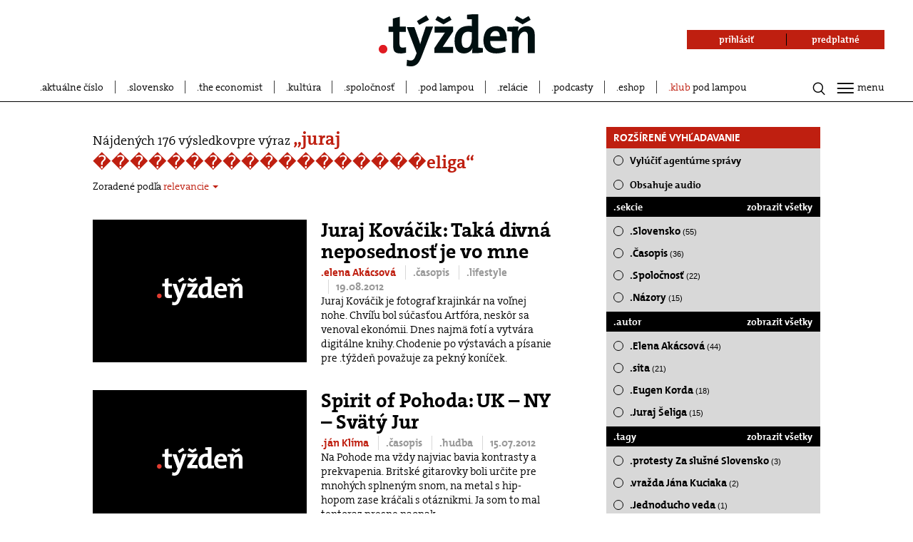

--- FILE ---
content_type: text/html; charset=UTF-8
request_url: https://www.tyzden.sk/hladaj/?p=14&q=Juraj+%EF%BF%BD%EF%BF%BD%EF%BF%BD%EF%BF%BD%EF%BF%BD%EF%BF%BD%EF%BF%BD%EF%BF%BD%EF%BF%BD%EF%BF%BD%EF%BF%BD%EF%BF%BD%EF%BF%BD%EF%BF%BD%EF%BF%BD%EF%BF%BD%EF%BF%BD%EF%BF%BDeliga
body_size: 29506
content:
<!DOCTYPE html>
<html lang="sk">
<head prefix="og: http://ogp.me/ns# fb: http://ogp.me/ns/fb# video: http://ogp.me/ns/video#">
  <link rel="manifest" href="/manifest.json">
  <meta charset="utf-8"><script type="text/javascript">(window.NREUM||(NREUM={})).init={ajax:{deny_list:["bam.nr-data.net"]},feature_flags:["soft_nav"]};(window.NREUM||(NREUM={})).loader_config={licenseKey:"f0361ca987",applicationID:"260444276",browserID:"260469322"};;/*! For license information please see nr-loader-rum-1.308.0.min.js.LICENSE.txt */
(()=>{var e,t,r={163:(e,t,r)=>{"use strict";r.d(t,{j:()=>E});var n=r(384),i=r(1741);var a=r(2555);r(860).K7.genericEvents;const s="experimental.resources",o="register",c=e=>{if(!e||"string"!=typeof e)return!1;try{document.createDocumentFragment().querySelector(e)}catch{return!1}return!0};var d=r(2614),u=r(944),l=r(8122);const f="[data-nr-mask]",g=e=>(0,l.a)(e,(()=>{const e={feature_flags:[],experimental:{allow_registered_children:!1,resources:!1},mask_selector:"*",block_selector:"[data-nr-block]",mask_input_options:{color:!1,date:!1,"datetime-local":!1,email:!1,month:!1,number:!1,range:!1,search:!1,tel:!1,text:!1,time:!1,url:!1,week:!1,textarea:!1,select:!1,password:!0}};return{ajax:{deny_list:void 0,block_internal:!0,enabled:!0,autoStart:!0},api:{get allow_registered_children(){return e.feature_flags.includes(o)||e.experimental.allow_registered_children},set allow_registered_children(t){e.experimental.allow_registered_children=t},duplicate_registered_data:!1},browser_consent_mode:{enabled:!1},distributed_tracing:{enabled:void 0,exclude_newrelic_header:void 0,cors_use_newrelic_header:void 0,cors_use_tracecontext_headers:void 0,allowed_origins:void 0},get feature_flags(){return e.feature_flags},set feature_flags(t){e.feature_flags=t},generic_events:{enabled:!0,autoStart:!0},harvest:{interval:30},jserrors:{enabled:!0,autoStart:!0},logging:{enabled:!0,autoStart:!0},metrics:{enabled:!0,autoStart:!0},obfuscate:void 0,page_action:{enabled:!0},page_view_event:{enabled:!0,autoStart:!0},page_view_timing:{enabled:!0,autoStart:!0},performance:{capture_marks:!1,capture_measures:!1,capture_detail:!0,resources:{get enabled(){return e.feature_flags.includes(s)||e.experimental.resources},set enabled(t){e.experimental.resources=t},asset_types:[],first_party_domains:[],ignore_newrelic:!0}},privacy:{cookies_enabled:!0},proxy:{assets:void 0,beacon:void 0},session:{expiresMs:d.wk,inactiveMs:d.BB},session_replay:{autoStart:!0,enabled:!1,preload:!1,sampling_rate:10,error_sampling_rate:100,collect_fonts:!1,inline_images:!1,fix_stylesheets:!0,mask_all_inputs:!0,get mask_text_selector(){return e.mask_selector},set mask_text_selector(t){c(t)?e.mask_selector="".concat(t,",").concat(f):""===t||null===t?e.mask_selector=f:(0,u.R)(5,t)},get block_class(){return"nr-block"},get ignore_class(){return"nr-ignore"},get mask_text_class(){return"nr-mask"},get block_selector(){return e.block_selector},set block_selector(t){c(t)?e.block_selector+=",".concat(t):""!==t&&(0,u.R)(6,t)},get mask_input_options(){return e.mask_input_options},set mask_input_options(t){t&&"object"==typeof t?e.mask_input_options={...t,password:!0}:(0,u.R)(7,t)}},session_trace:{enabled:!0,autoStart:!0},soft_navigations:{enabled:!0,autoStart:!0},spa:{enabled:!0,autoStart:!0},ssl:void 0,user_actions:{enabled:!0,elementAttributes:["id","className","tagName","type"]}}})());var p=r(6154),m=r(9324);let h=0;const v={buildEnv:m.F3,distMethod:m.Xs,version:m.xv,originTime:p.WN},b={consented:!1},y={appMetadata:{},get consented(){return this.session?.state?.consent||b.consented},set consented(e){b.consented=e},customTransaction:void 0,denyList:void 0,disabled:!1,harvester:void 0,isolatedBacklog:!1,isRecording:!1,loaderType:void 0,maxBytes:3e4,obfuscator:void 0,onerror:void 0,ptid:void 0,releaseIds:{},session:void 0,timeKeeper:void 0,registeredEntities:[],jsAttributesMetadata:{bytes:0},get harvestCount(){return++h}},_=e=>{const t=(0,l.a)(e,y),r=Object.keys(v).reduce((e,t)=>(e[t]={value:v[t],writable:!1,configurable:!0,enumerable:!0},e),{});return Object.defineProperties(t,r)};var w=r(5701);const x=e=>{const t=e.startsWith("http");e+="/",r.p=t?e:"https://"+e};var R=r(7836),k=r(3241);const A={accountID:void 0,trustKey:void 0,agentID:void 0,licenseKey:void 0,applicationID:void 0,xpid:void 0},S=e=>(0,l.a)(e,A),T=new Set;function E(e,t={},r,s){let{init:o,info:c,loader_config:d,runtime:u={},exposed:l=!0}=t;if(!c){const e=(0,n.pV)();o=e.init,c=e.info,d=e.loader_config}e.init=g(o||{}),e.loader_config=S(d||{}),c.jsAttributes??={},p.bv&&(c.jsAttributes.isWorker=!0),e.info=(0,a.D)(c);const f=e.init,m=[c.beacon,c.errorBeacon];T.has(e.agentIdentifier)||(f.proxy.assets&&(x(f.proxy.assets),m.push(f.proxy.assets)),f.proxy.beacon&&m.push(f.proxy.beacon),e.beacons=[...m],function(e){const t=(0,n.pV)();Object.getOwnPropertyNames(i.W.prototype).forEach(r=>{const n=i.W.prototype[r];if("function"!=typeof n||"constructor"===n)return;let a=t[r];e[r]&&!1!==e.exposed&&"micro-agent"!==e.runtime?.loaderType&&(t[r]=(...t)=>{const n=e[r](...t);return a?a(...t):n})})}(e),(0,n.US)("activatedFeatures",w.B)),u.denyList=[...f.ajax.deny_list||[],...f.ajax.block_internal?m:[]],u.ptid=e.agentIdentifier,u.loaderType=r,e.runtime=_(u),T.has(e.agentIdentifier)||(e.ee=R.ee.get(e.agentIdentifier),e.exposed=l,(0,k.W)({agentIdentifier:e.agentIdentifier,drained:!!w.B?.[e.agentIdentifier],type:"lifecycle",name:"initialize",feature:void 0,data:e.config})),T.add(e.agentIdentifier)}},384:(e,t,r)=>{"use strict";r.d(t,{NT:()=>s,US:()=>u,Zm:()=>o,bQ:()=>d,dV:()=>c,pV:()=>l});var n=r(6154),i=r(1863),a=r(1910);const s={beacon:"bam.nr-data.net",errorBeacon:"bam.nr-data.net"};function o(){return n.gm.NREUM||(n.gm.NREUM={}),void 0===n.gm.newrelic&&(n.gm.newrelic=n.gm.NREUM),n.gm.NREUM}function c(){let e=o();return e.o||(e.o={ST:n.gm.setTimeout,SI:n.gm.setImmediate||n.gm.setInterval,CT:n.gm.clearTimeout,XHR:n.gm.XMLHttpRequest,REQ:n.gm.Request,EV:n.gm.Event,PR:n.gm.Promise,MO:n.gm.MutationObserver,FETCH:n.gm.fetch,WS:n.gm.WebSocket},(0,a.i)(...Object.values(e.o))),e}function d(e,t){let r=o();r.initializedAgents??={},t.initializedAt={ms:(0,i.t)(),date:new Date},r.initializedAgents[e]=t}function u(e,t){o()[e]=t}function l(){return function(){let e=o();const t=e.info||{};e.info={beacon:s.beacon,errorBeacon:s.errorBeacon,...t}}(),function(){let e=o();const t=e.init||{};e.init={...t}}(),c(),function(){let e=o();const t=e.loader_config||{};e.loader_config={...t}}(),o()}},782:(e,t,r)=>{"use strict";r.d(t,{T:()=>n});const n=r(860).K7.pageViewTiming},860:(e,t,r)=>{"use strict";r.d(t,{$J:()=>u,K7:()=>c,P3:()=>d,XX:()=>i,Yy:()=>o,df:()=>a,qY:()=>n,v4:()=>s});const n="events",i="jserrors",a="browser/blobs",s="rum",o="browser/logs",c={ajax:"ajax",genericEvents:"generic_events",jserrors:i,logging:"logging",metrics:"metrics",pageAction:"page_action",pageViewEvent:"page_view_event",pageViewTiming:"page_view_timing",sessionReplay:"session_replay",sessionTrace:"session_trace",softNav:"soft_navigations",spa:"spa"},d={[c.pageViewEvent]:1,[c.pageViewTiming]:2,[c.metrics]:3,[c.jserrors]:4,[c.spa]:5,[c.ajax]:6,[c.sessionTrace]:7,[c.softNav]:8,[c.sessionReplay]:9,[c.logging]:10,[c.genericEvents]:11},u={[c.pageViewEvent]:s,[c.pageViewTiming]:n,[c.ajax]:n,[c.spa]:n,[c.softNav]:n,[c.metrics]:i,[c.jserrors]:i,[c.sessionTrace]:a,[c.sessionReplay]:a,[c.logging]:o,[c.genericEvents]:"ins"}},944:(e,t,r)=>{"use strict";r.d(t,{R:()=>i});var n=r(3241);function i(e,t){"function"==typeof console.debug&&(console.debug("New Relic Warning: https://github.com/newrelic/newrelic-browser-agent/blob/main/docs/warning-codes.md#".concat(e),t),(0,n.W)({agentIdentifier:null,drained:null,type:"data",name:"warn",feature:"warn",data:{code:e,secondary:t}}))}},1687:(e,t,r)=>{"use strict";r.d(t,{Ak:()=>d,Ze:()=>f,x3:()=>u});var n=r(3241),i=r(7836),a=r(3606),s=r(860),o=r(2646);const c={};function d(e,t){const r={staged:!1,priority:s.P3[t]||0};l(e),c[e].get(t)||c[e].set(t,r)}function u(e,t){e&&c[e]&&(c[e].get(t)&&c[e].delete(t),p(e,t,!1),c[e].size&&g(e))}function l(e){if(!e)throw new Error("agentIdentifier required");c[e]||(c[e]=new Map)}function f(e="",t="feature",r=!1){if(l(e),!e||!c[e].get(t)||r)return p(e,t);c[e].get(t).staged=!0,g(e)}function g(e){const t=Array.from(c[e]);t.every(([e,t])=>t.staged)&&(t.sort((e,t)=>e[1].priority-t[1].priority),t.forEach(([t])=>{c[e].delete(t),p(e,t)}))}function p(e,t,r=!0){const s=e?i.ee.get(e):i.ee,c=a.i.handlers;if(!s.aborted&&s.backlog&&c){if((0,n.W)({agentIdentifier:e,type:"lifecycle",name:"drain",feature:t}),r){const e=s.backlog[t],r=c[t];if(r){for(let t=0;e&&t<e.length;++t)m(e[t],r);Object.entries(r).forEach(([e,t])=>{Object.values(t||{}).forEach(t=>{t[0]?.on&&t[0]?.context()instanceof o.y&&t[0].on(e,t[1])})})}}s.isolatedBacklog||delete c[t],s.backlog[t]=null,s.emit("drain-"+t,[])}}function m(e,t){var r=e[1];Object.values(t[r]||{}).forEach(t=>{var r=e[0];if(t[0]===r){var n=t[1],i=e[3],a=e[2];n.apply(i,a)}})}},1738:(e,t,r)=>{"use strict";r.d(t,{U:()=>g,Y:()=>f});var n=r(3241),i=r(9908),a=r(1863),s=r(944),o=r(5701),c=r(3969),d=r(8362),u=r(860),l=r(4261);function f(e,t,r,a){const f=a||r;!f||f[e]&&f[e]!==d.d.prototype[e]||(f[e]=function(){(0,i.p)(c.xV,["API/"+e+"/called"],void 0,u.K7.metrics,r.ee),(0,n.W)({agentIdentifier:r.agentIdentifier,drained:!!o.B?.[r.agentIdentifier],type:"data",name:"api",feature:l.Pl+e,data:{}});try{return t.apply(this,arguments)}catch(e){(0,s.R)(23,e)}})}function g(e,t,r,n,s){const o=e.info;null===r?delete o.jsAttributes[t]:o.jsAttributes[t]=r,(s||null===r)&&(0,i.p)(l.Pl+n,[(0,a.t)(),t,r],void 0,"session",e.ee)}},1741:(e,t,r)=>{"use strict";r.d(t,{W:()=>a});var n=r(944),i=r(4261);class a{#e(e,...t){if(this[e]!==a.prototype[e])return this[e](...t);(0,n.R)(35,e)}addPageAction(e,t){return this.#e(i.hG,e,t)}register(e){return this.#e(i.eY,e)}recordCustomEvent(e,t){return this.#e(i.fF,e,t)}setPageViewName(e,t){return this.#e(i.Fw,e,t)}setCustomAttribute(e,t,r){return this.#e(i.cD,e,t,r)}noticeError(e,t){return this.#e(i.o5,e,t)}setUserId(e,t=!1){return this.#e(i.Dl,e,t)}setApplicationVersion(e){return this.#e(i.nb,e)}setErrorHandler(e){return this.#e(i.bt,e)}addRelease(e,t){return this.#e(i.k6,e,t)}log(e,t){return this.#e(i.$9,e,t)}start(){return this.#e(i.d3)}finished(e){return this.#e(i.BL,e)}recordReplay(){return this.#e(i.CH)}pauseReplay(){return this.#e(i.Tb)}addToTrace(e){return this.#e(i.U2,e)}setCurrentRouteName(e){return this.#e(i.PA,e)}interaction(e){return this.#e(i.dT,e)}wrapLogger(e,t,r){return this.#e(i.Wb,e,t,r)}measure(e,t){return this.#e(i.V1,e,t)}consent(e){return this.#e(i.Pv,e)}}},1863:(e,t,r)=>{"use strict";function n(){return Math.floor(performance.now())}r.d(t,{t:()=>n})},1910:(e,t,r)=>{"use strict";r.d(t,{i:()=>a});var n=r(944);const i=new Map;function a(...e){return e.every(e=>{if(i.has(e))return i.get(e);const t="function"==typeof e?e.toString():"",r=t.includes("[native code]"),a=t.includes("nrWrapper");return r||a||(0,n.R)(64,e?.name||t),i.set(e,r),r})}},2555:(e,t,r)=>{"use strict";r.d(t,{D:()=>o,f:()=>s});var n=r(384),i=r(8122);const a={beacon:n.NT.beacon,errorBeacon:n.NT.errorBeacon,licenseKey:void 0,applicationID:void 0,sa:void 0,queueTime:void 0,applicationTime:void 0,ttGuid:void 0,user:void 0,account:void 0,product:void 0,extra:void 0,jsAttributes:{},userAttributes:void 0,atts:void 0,transactionName:void 0,tNamePlain:void 0};function s(e){try{return!!e.licenseKey&&!!e.errorBeacon&&!!e.applicationID}catch(e){return!1}}const o=e=>(0,i.a)(e,a)},2614:(e,t,r)=>{"use strict";r.d(t,{BB:()=>s,H3:()=>n,g:()=>d,iL:()=>c,tS:()=>o,uh:()=>i,wk:()=>a});const n="NRBA",i="SESSION",a=144e5,s=18e5,o={STARTED:"session-started",PAUSE:"session-pause",RESET:"session-reset",RESUME:"session-resume",UPDATE:"session-update"},c={SAME_TAB:"same-tab",CROSS_TAB:"cross-tab"},d={OFF:0,FULL:1,ERROR:2}},2646:(e,t,r)=>{"use strict";r.d(t,{y:()=>n});class n{constructor(e){this.contextId=e}}},2843:(e,t,r)=>{"use strict";r.d(t,{G:()=>a,u:()=>i});var n=r(3878);function i(e,t=!1,r,i){(0,n.DD)("visibilitychange",function(){if(t)return void("hidden"===document.visibilityState&&e());e(document.visibilityState)},r,i)}function a(e,t,r){(0,n.sp)("pagehide",e,t,r)}},3241:(e,t,r)=>{"use strict";r.d(t,{W:()=>a});var n=r(6154);const i="newrelic";function a(e={}){try{n.gm.dispatchEvent(new CustomEvent(i,{detail:e}))}catch(e){}}},3606:(e,t,r)=>{"use strict";r.d(t,{i:()=>a});var n=r(9908);a.on=s;var i=a.handlers={};function a(e,t,r,a){s(a||n.d,i,e,t,r)}function s(e,t,r,i,a){a||(a="feature"),e||(e=n.d);var s=t[a]=t[a]||{};(s[r]=s[r]||[]).push([e,i])}},3878:(e,t,r)=>{"use strict";function n(e,t){return{capture:e,passive:!1,signal:t}}function i(e,t,r=!1,i){window.addEventListener(e,t,n(r,i))}function a(e,t,r=!1,i){document.addEventListener(e,t,n(r,i))}r.d(t,{DD:()=>a,jT:()=>n,sp:()=>i})},3969:(e,t,r)=>{"use strict";r.d(t,{TZ:()=>n,XG:()=>o,rs:()=>i,xV:()=>s,z_:()=>a});const n=r(860).K7.metrics,i="sm",a="cm",s="storeSupportabilityMetrics",o="storeEventMetrics"},4234:(e,t,r)=>{"use strict";r.d(t,{W:()=>a});var n=r(7836),i=r(1687);class a{constructor(e,t){this.agentIdentifier=e,this.ee=n.ee.get(e),this.featureName=t,this.blocked=!1}deregisterDrain(){(0,i.x3)(this.agentIdentifier,this.featureName)}}},4261:(e,t,r)=>{"use strict";r.d(t,{$9:()=>d,BL:()=>o,CH:()=>g,Dl:()=>_,Fw:()=>y,PA:()=>h,Pl:()=>n,Pv:()=>k,Tb:()=>l,U2:()=>a,V1:()=>R,Wb:()=>x,bt:()=>b,cD:()=>v,d3:()=>w,dT:()=>c,eY:()=>p,fF:()=>f,hG:()=>i,k6:()=>s,nb:()=>m,o5:()=>u});const n="api-",i="addPageAction",a="addToTrace",s="addRelease",o="finished",c="interaction",d="log",u="noticeError",l="pauseReplay",f="recordCustomEvent",g="recordReplay",p="register",m="setApplicationVersion",h="setCurrentRouteName",v="setCustomAttribute",b="setErrorHandler",y="setPageViewName",_="setUserId",w="start",x="wrapLogger",R="measure",k="consent"},5289:(e,t,r)=>{"use strict";r.d(t,{GG:()=>s,Qr:()=>c,sB:()=>o});var n=r(3878),i=r(6389);function a(){return"undefined"==typeof document||"complete"===document.readyState}function s(e,t){if(a())return e();const r=(0,i.J)(e),s=setInterval(()=>{a()&&(clearInterval(s),r())},500);(0,n.sp)("load",r,t)}function o(e){if(a())return e();(0,n.DD)("DOMContentLoaded",e)}function c(e){if(a())return e();(0,n.sp)("popstate",e)}},5607:(e,t,r)=>{"use strict";r.d(t,{W:()=>n});const n=(0,r(9566).bz)()},5701:(e,t,r)=>{"use strict";r.d(t,{B:()=>a,t:()=>s});var n=r(3241);const i=new Set,a={};function s(e,t){const r=t.agentIdentifier;a[r]??={},e&&"object"==typeof e&&(i.has(r)||(t.ee.emit("rumresp",[e]),a[r]=e,i.add(r),(0,n.W)({agentIdentifier:r,loaded:!0,drained:!0,type:"lifecycle",name:"load",feature:void 0,data:e})))}},6154:(e,t,r)=>{"use strict";r.d(t,{OF:()=>c,RI:()=>i,WN:()=>u,bv:()=>a,eN:()=>l,gm:()=>s,mw:()=>o,sb:()=>d});var n=r(1863);const i="undefined"!=typeof window&&!!window.document,a="undefined"!=typeof WorkerGlobalScope&&("undefined"!=typeof self&&self instanceof WorkerGlobalScope&&self.navigator instanceof WorkerNavigator||"undefined"!=typeof globalThis&&globalThis instanceof WorkerGlobalScope&&globalThis.navigator instanceof WorkerNavigator),s=i?window:"undefined"!=typeof WorkerGlobalScope&&("undefined"!=typeof self&&self instanceof WorkerGlobalScope&&self||"undefined"!=typeof globalThis&&globalThis instanceof WorkerGlobalScope&&globalThis),o=Boolean("hidden"===s?.document?.visibilityState),c=/iPad|iPhone|iPod/.test(s.navigator?.userAgent),d=c&&"undefined"==typeof SharedWorker,u=((()=>{const e=s.navigator?.userAgent?.match(/Firefox[/\s](\d+\.\d+)/);Array.isArray(e)&&e.length>=2&&e[1]})(),Date.now()-(0,n.t)()),l=()=>"undefined"!=typeof PerformanceNavigationTiming&&s?.performance?.getEntriesByType("navigation")?.[0]?.responseStart},6389:(e,t,r)=>{"use strict";function n(e,t=500,r={}){const n=r?.leading||!1;let i;return(...r)=>{n&&void 0===i&&(e.apply(this,r),i=setTimeout(()=>{i=clearTimeout(i)},t)),n||(clearTimeout(i),i=setTimeout(()=>{e.apply(this,r)},t))}}function i(e){let t=!1;return(...r)=>{t||(t=!0,e.apply(this,r))}}r.d(t,{J:()=>i,s:()=>n})},6630:(e,t,r)=>{"use strict";r.d(t,{T:()=>n});const n=r(860).K7.pageViewEvent},7699:(e,t,r)=>{"use strict";r.d(t,{It:()=>a,KC:()=>o,No:()=>i,qh:()=>s});var n=r(860);const i=16e3,a=1e6,s="SESSION_ERROR",o={[n.K7.logging]:!0,[n.K7.genericEvents]:!1,[n.K7.jserrors]:!1,[n.K7.ajax]:!1}},7836:(e,t,r)=>{"use strict";r.d(t,{P:()=>o,ee:()=>c});var n=r(384),i=r(8990),a=r(2646),s=r(5607);const o="nr@context:".concat(s.W),c=function e(t,r){var n={},s={},u={},l=!1;try{l=16===r.length&&d.initializedAgents?.[r]?.runtime.isolatedBacklog}catch(e){}var f={on:p,addEventListener:p,removeEventListener:function(e,t){var r=n[e];if(!r)return;for(var i=0;i<r.length;i++)r[i]===t&&r.splice(i,1)},emit:function(e,r,n,i,a){!1!==a&&(a=!0);if(c.aborted&&!i)return;t&&a&&t.emit(e,r,n);var o=g(n);m(e).forEach(e=>{e.apply(o,r)});var d=v()[s[e]];d&&d.push([f,e,r,o]);return o},get:h,listeners:m,context:g,buffer:function(e,t){const r=v();if(t=t||"feature",f.aborted)return;Object.entries(e||{}).forEach(([e,n])=>{s[n]=t,t in r||(r[t]=[])})},abort:function(){f._aborted=!0,Object.keys(f.backlog).forEach(e=>{delete f.backlog[e]})},isBuffering:function(e){return!!v()[s[e]]},debugId:r,backlog:l?{}:t&&"object"==typeof t.backlog?t.backlog:{},isolatedBacklog:l};return Object.defineProperty(f,"aborted",{get:()=>{let e=f._aborted||!1;return e||(t&&(e=t.aborted),e)}}),f;function g(e){return e&&e instanceof a.y?e:e?(0,i.I)(e,o,()=>new a.y(o)):new a.y(o)}function p(e,t){n[e]=m(e).concat(t)}function m(e){return n[e]||[]}function h(t){return u[t]=u[t]||e(f,t)}function v(){return f.backlog}}(void 0,"globalEE"),d=(0,n.Zm)();d.ee||(d.ee=c)},8122:(e,t,r)=>{"use strict";r.d(t,{a:()=>i});var n=r(944);function i(e,t){try{if(!e||"object"!=typeof e)return(0,n.R)(3);if(!t||"object"!=typeof t)return(0,n.R)(4);const r=Object.create(Object.getPrototypeOf(t),Object.getOwnPropertyDescriptors(t)),a=0===Object.keys(r).length?e:r;for(let s in a)if(void 0!==e[s])try{if(null===e[s]){r[s]=null;continue}Array.isArray(e[s])&&Array.isArray(t[s])?r[s]=Array.from(new Set([...e[s],...t[s]])):"object"==typeof e[s]&&"object"==typeof t[s]?r[s]=i(e[s],t[s]):r[s]=e[s]}catch(e){r[s]||(0,n.R)(1,e)}return r}catch(e){(0,n.R)(2,e)}}},8362:(e,t,r)=>{"use strict";r.d(t,{d:()=>a});var n=r(9566),i=r(1741);class a extends i.W{agentIdentifier=(0,n.LA)(16)}},8374:(e,t,r)=>{r.nc=(()=>{try{return document?.currentScript?.nonce}catch(e){}return""})()},8990:(e,t,r)=>{"use strict";r.d(t,{I:()=>i});var n=Object.prototype.hasOwnProperty;function i(e,t,r){if(n.call(e,t))return e[t];var i=r();if(Object.defineProperty&&Object.keys)try{return Object.defineProperty(e,t,{value:i,writable:!0,enumerable:!1}),i}catch(e){}return e[t]=i,i}},9324:(e,t,r)=>{"use strict";r.d(t,{F3:()=>i,Xs:()=>a,xv:()=>n});const n="1.308.0",i="PROD",a="CDN"},9566:(e,t,r)=>{"use strict";r.d(t,{LA:()=>o,bz:()=>s});var n=r(6154);const i="xxxxxxxx-xxxx-4xxx-yxxx-xxxxxxxxxxxx";function a(e,t){return e?15&e[t]:16*Math.random()|0}function s(){const e=n.gm?.crypto||n.gm?.msCrypto;let t,r=0;return e&&e.getRandomValues&&(t=e.getRandomValues(new Uint8Array(30))),i.split("").map(e=>"x"===e?a(t,r++).toString(16):"y"===e?(3&a()|8).toString(16):e).join("")}function o(e){const t=n.gm?.crypto||n.gm?.msCrypto;let r,i=0;t&&t.getRandomValues&&(r=t.getRandomValues(new Uint8Array(e)));const s=[];for(var o=0;o<e;o++)s.push(a(r,i++).toString(16));return s.join("")}},9908:(e,t,r)=>{"use strict";r.d(t,{d:()=>n,p:()=>i});var n=r(7836).ee.get("handle");function i(e,t,r,i,a){a?(a.buffer([e],i),a.emit(e,t,r)):(n.buffer([e],i),n.emit(e,t,r))}}},n={};function i(e){var t=n[e];if(void 0!==t)return t.exports;var a=n[e]={exports:{}};return r[e](a,a.exports,i),a.exports}i.m=r,i.d=(e,t)=>{for(var r in t)i.o(t,r)&&!i.o(e,r)&&Object.defineProperty(e,r,{enumerable:!0,get:t[r]})},i.f={},i.e=e=>Promise.all(Object.keys(i.f).reduce((t,r)=>(i.f[r](e,t),t),[])),i.u=e=>"nr-rum-1.308.0.min.js",i.o=(e,t)=>Object.prototype.hasOwnProperty.call(e,t),e={},t="NRBA-1.308.0.PROD:",i.l=(r,n,a,s)=>{if(e[r])e[r].push(n);else{var o,c;if(void 0!==a)for(var d=document.getElementsByTagName("script"),u=0;u<d.length;u++){var l=d[u];if(l.getAttribute("src")==r||l.getAttribute("data-webpack")==t+a){o=l;break}}if(!o){c=!0;var f={296:"sha512-+MIMDsOcckGXa1EdWHqFNv7P+JUkd5kQwCBr3KE6uCvnsBNUrdSt4a/3/L4j4TxtnaMNjHpza2/erNQbpacJQA=="};(o=document.createElement("script")).charset="utf-8",i.nc&&o.setAttribute("nonce",i.nc),o.setAttribute("data-webpack",t+a),o.src=r,0!==o.src.indexOf(window.location.origin+"/")&&(o.crossOrigin="anonymous"),f[s]&&(o.integrity=f[s])}e[r]=[n];var g=(t,n)=>{o.onerror=o.onload=null,clearTimeout(p);var i=e[r];if(delete e[r],o.parentNode&&o.parentNode.removeChild(o),i&&i.forEach(e=>e(n)),t)return t(n)},p=setTimeout(g.bind(null,void 0,{type:"timeout",target:o}),12e4);o.onerror=g.bind(null,o.onerror),o.onload=g.bind(null,o.onload),c&&document.head.appendChild(o)}},i.r=e=>{"undefined"!=typeof Symbol&&Symbol.toStringTag&&Object.defineProperty(e,Symbol.toStringTag,{value:"Module"}),Object.defineProperty(e,"__esModule",{value:!0})},i.p="https://js-agent.newrelic.com/",(()=>{var e={374:0,840:0};i.f.j=(t,r)=>{var n=i.o(e,t)?e[t]:void 0;if(0!==n)if(n)r.push(n[2]);else{var a=new Promise((r,i)=>n=e[t]=[r,i]);r.push(n[2]=a);var s=i.p+i.u(t),o=new Error;i.l(s,r=>{if(i.o(e,t)&&(0!==(n=e[t])&&(e[t]=void 0),n)){var a=r&&("load"===r.type?"missing":r.type),s=r&&r.target&&r.target.src;o.message="Loading chunk "+t+" failed: ("+a+": "+s+")",o.name="ChunkLoadError",o.type=a,o.request=s,n[1](o)}},"chunk-"+t,t)}};var t=(t,r)=>{var n,a,[s,o,c]=r,d=0;if(s.some(t=>0!==e[t])){for(n in o)i.o(o,n)&&(i.m[n]=o[n]);if(c)c(i)}for(t&&t(r);d<s.length;d++)a=s[d],i.o(e,a)&&e[a]&&e[a][0](),e[a]=0},r=self["webpackChunk:NRBA-1.308.0.PROD"]=self["webpackChunk:NRBA-1.308.0.PROD"]||[];r.forEach(t.bind(null,0)),r.push=t.bind(null,r.push.bind(r))})(),(()=>{"use strict";i(8374);var e=i(8362),t=i(860);const r=Object.values(t.K7);var n=i(163);var a=i(9908),s=i(1863),o=i(4261),c=i(1738);var d=i(1687),u=i(4234),l=i(5289),f=i(6154),g=i(944),p=i(384);const m=e=>f.RI&&!0===e?.privacy.cookies_enabled;function h(e){return!!(0,p.dV)().o.MO&&m(e)&&!0===e?.session_trace.enabled}var v=i(6389),b=i(7699);class y extends u.W{constructor(e,t){super(e.agentIdentifier,t),this.agentRef=e,this.abortHandler=void 0,this.featAggregate=void 0,this.loadedSuccessfully=void 0,this.onAggregateImported=new Promise(e=>{this.loadedSuccessfully=e}),this.deferred=Promise.resolve(),!1===e.init[this.featureName].autoStart?this.deferred=new Promise((t,r)=>{this.ee.on("manual-start-all",(0,v.J)(()=>{(0,d.Ak)(e.agentIdentifier,this.featureName),t()}))}):(0,d.Ak)(e.agentIdentifier,t)}importAggregator(e,t,r={}){if(this.featAggregate)return;const n=async()=>{let n;await this.deferred;try{if(m(e.init)){const{setupAgentSession:t}=await i.e(296).then(i.bind(i,3305));n=t(e)}}catch(e){(0,g.R)(20,e),this.ee.emit("internal-error",[e]),(0,a.p)(b.qh,[e],void 0,this.featureName,this.ee)}try{if(!this.#t(this.featureName,n,e.init))return(0,d.Ze)(this.agentIdentifier,this.featureName),void this.loadedSuccessfully(!1);const{Aggregate:i}=await t();this.featAggregate=new i(e,r),e.runtime.harvester.initializedAggregates.push(this.featAggregate),this.loadedSuccessfully(!0)}catch(e){(0,g.R)(34,e),this.abortHandler?.(),(0,d.Ze)(this.agentIdentifier,this.featureName,!0),this.loadedSuccessfully(!1),this.ee&&this.ee.abort()}};f.RI?(0,l.GG)(()=>n(),!0):n()}#t(e,r,n){if(this.blocked)return!1;switch(e){case t.K7.sessionReplay:return h(n)&&!!r;case t.K7.sessionTrace:return!!r;default:return!0}}}var _=i(6630),w=i(2614),x=i(3241);class R extends y{static featureName=_.T;constructor(e){var t;super(e,_.T),this.setupInspectionEvents(e.agentIdentifier),t=e,(0,c.Y)(o.Fw,function(e,r){"string"==typeof e&&("/"!==e.charAt(0)&&(e="/"+e),t.runtime.customTransaction=(r||"http://custom.transaction")+e,(0,a.p)(o.Pl+o.Fw,[(0,s.t)()],void 0,void 0,t.ee))},t),this.importAggregator(e,()=>i.e(296).then(i.bind(i,3943)))}setupInspectionEvents(e){const t=(t,r)=>{t&&(0,x.W)({agentIdentifier:e,timeStamp:t.timeStamp,loaded:"complete"===t.target.readyState,type:"window",name:r,data:t.target.location+""})};(0,l.sB)(e=>{t(e,"DOMContentLoaded")}),(0,l.GG)(e=>{t(e,"load")}),(0,l.Qr)(e=>{t(e,"navigate")}),this.ee.on(w.tS.UPDATE,(t,r)=>{(0,x.W)({agentIdentifier:e,type:"lifecycle",name:"session",data:r})})}}class k extends e.d{constructor(e){var t;(super(),f.gm)?(this.features={},(0,p.bQ)(this.agentIdentifier,this),this.desiredFeatures=new Set(e.features||[]),this.desiredFeatures.add(R),(0,n.j)(this,e,e.loaderType||"agent"),t=this,(0,c.Y)(o.cD,function(e,r,n=!1){if("string"==typeof e){if(["string","number","boolean"].includes(typeof r)||null===r)return(0,c.U)(t,e,r,o.cD,n);(0,g.R)(40,typeof r)}else(0,g.R)(39,typeof e)},t),function(e){(0,c.Y)(o.Dl,function(t,r=!1){if("string"!=typeof t&&null!==t)return void(0,g.R)(41,typeof t);const n=e.info.jsAttributes["enduser.id"];r&&null!=n&&n!==t?(0,a.p)(o.Pl+"setUserIdAndResetSession",[t],void 0,"session",e.ee):(0,c.U)(e,"enduser.id",t,o.Dl,!0)},e)}(this),function(e){(0,c.Y)(o.nb,function(t){if("string"==typeof t||null===t)return(0,c.U)(e,"application.version",t,o.nb,!1);(0,g.R)(42,typeof t)},e)}(this),function(e){(0,c.Y)(o.d3,function(){e.ee.emit("manual-start-all")},e)}(this),function(e){(0,c.Y)(o.Pv,function(t=!0){if("boolean"==typeof t){if((0,a.p)(o.Pl+o.Pv,[t],void 0,"session",e.ee),e.runtime.consented=t,t){const t=e.features.page_view_event;t.onAggregateImported.then(e=>{const r=t.featAggregate;e&&!r.sentRum&&r.sendRum()})}}else(0,g.R)(65,typeof t)},e)}(this),this.run()):(0,g.R)(21)}get config(){return{info:this.info,init:this.init,loader_config:this.loader_config,runtime:this.runtime}}get api(){return this}run(){try{const e=function(e){const t={};return r.forEach(r=>{t[r]=!!e[r]?.enabled}),t}(this.init),n=[...this.desiredFeatures];n.sort((e,r)=>t.P3[e.featureName]-t.P3[r.featureName]),n.forEach(r=>{if(!e[r.featureName]&&r.featureName!==t.K7.pageViewEvent)return;if(r.featureName===t.K7.spa)return void(0,g.R)(67);const n=function(e){switch(e){case t.K7.ajax:return[t.K7.jserrors];case t.K7.sessionTrace:return[t.K7.ajax,t.K7.pageViewEvent];case t.K7.sessionReplay:return[t.K7.sessionTrace];case t.K7.pageViewTiming:return[t.K7.pageViewEvent];default:return[]}}(r.featureName).filter(e=>!(e in this.features));n.length>0&&(0,g.R)(36,{targetFeature:r.featureName,missingDependencies:n}),this.features[r.featureName]=new r(this)})}catch(e){(0,g.R)(22,e);for(const e in this.features)this.features[e].abortHandler?.();const t=(0,p.Zm)();delete t.initializedAgents[this.agentIdentifier]?.features,delete this.sharedAggregator;return t.ee.get(this.agentIdentifier).abort(),!1}}}var A=i(2843),S=i(782);class T extends y{static featureName=S.T;constructor(e){super(e,S.T),f.RI&&((0,A.u)(()=>(0,a.p)("docHidden",[(0,s.t)()],void 0,S.T,this.ee),!0),(0,A.G)(()=>(0,a.p)("winPagehide",[(0,s.t)()],void 0,S.T,this.ee)),this.importAggregator(e,()=>i.e(296).then(i.bind(i,2117))))}}var E=i(3969);class I extends y{static featureName=E.TZ;constructor(e){super(e,E.TZ),f.RI&&document.addEventListener("securitypolicyviolation",e=>{(0,a.p)(E.xV,["Generic/CSPViolation/Detected"],void 0,this.featureName,this.ee)}),this.importAggregator(e,()=>i.e(296).then(i.bind(i,9623)))}}new k({features:[R,T,I],loaderType:"lite"})})()})();</script>
  <title>
    Výsledky vyhľadávania pre výraz &quot;Juraj ������������������eliga&quot; | .týždeň - iný pohľad na spoločnosť
  </title>

  
<!--Google GPT/ADM code -->
<script type="text/javascript" async="async" src="https://securepubads.g.doubleclick.net/tag/js/gpt.js"></script>
<script type="text/javascript">
  window.googletag = window.googletag || { cmd: [] };
  window.googletag.cmd.push(function () {
    window.googletag.pubads().enableSingleRequest();
  });
</script>

<!--Site config -->
<script type="text/javascript" async="async" src="https://protagcdn.com/s/tyzden.sk/site.js"></script>
<script type="text/javascript">
  window.protag = window.protag || { cmd: [] };
  window.protag.config = { s:'tyzden.sk', childADM: '22893315354', l: 'FbM3ys2m' };
  window.protag.cmd.push(function () {
    window.protag.pageInit();
  });
</script>

<script>
  window.dataLayer = window.dataLayer || []
  window.googlefc = window.googlefc || {};
  window.googlefc.callbackQueue = window.googlefc.callbackQueue || [];
  function gtag() {
    dataLayer.push(arguments)
  }
  gtag('js', new Date());
  gtag('config', 'GTM-T36HFDV');
  gtag('consent', 'default', {
    ad_user_data: 'denied',
    ad_storage: 'denied',
    analytics_storage: 'denied',
    functionality_storage: 'granted',
    personalization_storage: 'denied',
    security_storage: 'granted'
  })
  console.log("fchc denied");
  dataLayer.push({"event": "cmp_consent_default"});
</script>

<script>
  (function(w,d,s,l,i){w[l]=w[l]||[];w[l].push({'gtm.start':
            new Date().getTime(),event:'gtm.js'});
    var f=d.getElementsByTagName(s)[0],
            j=d.createElement(s),dl=l!='dataLayer'?'&l='+l:'';
    j.async=true;
    j.src='//www.googletagmanager.com/gtm.'+'js?id='+i+dl;f.parentNode.insertBefore(j,f);
  })(window,document,'script','dataLayer','GTM-T36HFDV');
</script>


<script>
  // Queue the callback using the CONSENT_DATA_READY key on the
  window.googlefc.callbackQueue.push({
    'CONSENT_DATA_READY':
            () => __tcfapi('addEventListener', 2.2, (data, success) => {
              if(data.purpose.consents[2]){
                gtag('consent', 'update', {
                  ad_storage:'granted'
                });
                console.log("fchc ad_storage:granted");
              }
              if(data.purpose.consents[1]){
                gtag('consent', 'update', {
                  functionality_storage:'granted'
                });
                console.log("fchc functionality_storage:granted");
              }
              if(data.purpose.consents[8]){
                gtag('consent', 'update', {
                  analytics_storage:'granted'
                });
                console.log("fchc analytics_storage:granted");
              }
              if(data.purpose.consents[9]){
                gtag('consent', 'update', {
                  personalization_storage:'granted',
                  ad_user_data: 'granted'
                });
                console.log("fchc personalization_storage:granted");
              }
              dataLayer.push({"event": "cmp_consent_changed"});
            })
  });
</script>







  
  <link rel="dns-prefetch" href="https://imasdk.googleapis.com">
    <meta name="title" content="">
  <meta name="description" content="">
  <meta name="keywords" content="">
  <meta name="viewport" content="width=device-width, initial-scale=1, minimum-scale=1, maximum-scale=1">
  <meta name="language" content="sk">
  <meta name="apple-mobile-web-app-status-bar-style" content="black">
  <meta property="og:site_name" content=".týždeň - iný pohľad na spoločnosť">
  <meta name="facebook-domain-verification" content="">

    <meta property="fb:app_id" content="387180047997421">
  

    <link rel="icon" type="image/png" href="/favicon.ico" sizes="16x16">
  <link rel="icon" type="image/png" href="/favicon-180.png" sizes="180x180">
  <link rel="icon" type="image/png" href="/images/favicon-32.png" sizes="32x32">
  <link rel="apple-touch-icon-precomposed" href="/apple-touch-icon-precomposed.png">
  <link rel="mask-icon" href="/favicon.svg" color="#DF1B21">
  <link href="/styles/main-57ebf1a5d962bbab79d4a01ce5ee254e.css" rel="stylesheet">
    <script src="https://cdn.onesignal.com/sdks/OneSignalSDK.js" async=""></script>
  <script>
    var OneSignal = window.OneSignal || [];
    OneSignal.push(function() {
      OneSignal.init({
        appId: '1bf7bce2-f9f3-4a2a-ae1b-107db6bdb024',
        autoRegister: true
      });
    });
  </script>
    </head>
<body class="body--padding-bottom-1">
        <script>
  <!--//--><![CDATA[//><!--
    var pp_gemius_identifier = 'oqfrObbeQDiVcB_ZawKBheW0roDd7OdmP314ttFaB5r.C7';
    var pp_gemius_use_cmp = true;
  function gemius_pending(i) { window[i] = window[i] || function() {var x = window[i+'_pdata'] = window[i+'_pdata'] || []; x[x.length]=arguments;};};
  gemius_pending('gemius_hit'); gemius_pending('gemius_event'); gemius_pending('gemius_init'); gemius_pending('pp_gemius_hit'); gemius_pending('pp_gemius_event'); gemius_pending('pp_gemius_init');
  (function(d,t) {var cnt = 0;var checkTcfApiloadedInterval=setInterval(function(){if(cnt===600){clearInterval(checkTcfApiloadedInterval);}if(typeof window.__tcfapi!=='undefined'){clearInterval(checkTcfApiloadedInterval);try {var gt=d.createElement(t),s=d.getElementsByTagName(t)[0],l='http'+((location.protocol=='https:')?'s':''); gt.setAttribute('async','async');
    gt.setAttribute('defer','defer'); gt.src=l+'://gask.hit.gemius.pl/xgemius.js'; s.parentNode.insertBefore(gt,s);} catch (e) {}}cnt++;}, 100);})(document,'script');
  //--><!]]>
  </script>

  <header class="header header--white header__border_bottom header__big">
  <div class="header__wrapper header__wrapper--wide fade">



    <form action="https://www.tyzden.sk/hladaj/" method="get">
      <input type="hidden" name="p" value="1">
      <input type="text" name="q" placeholder="Hľadať" class="header__searchbar col col--width-22 header__searchbar--big">
      <input type="submit" style="left: -999em; position: absolute;" value="Hľadať">
    </form>

    <div class="row header__row ">
        <div class="col col--width-full ">
          <div class="header__logo-wrapper ">
                      <a href="https://www.tyzden.sk/" class="svg-link">
              <img src="/images/tyzden-white.svg" class="header__title header__title--center header__title--big" alt=".týždeň">
            </a>
                    </div>
        </div>





      </div>






    <div class="col col--width-20 header__container-left">
      <div class="row">
        <div class="header__logo-small">
                  <a href="https://www.tyzden.sk/" class="svg-link">
            <img src="/images/tyzden-white.svg" class="header__title" alt=".týždeň">
          </a>
                </div>
        <div class="row--stretched">

                                        <div class="complex-menu__cover">
            <div class="transparent-wrapper transparent-wrapper--lighter"></div>
          </div>


          <div class="quick-menu-container">
            <ul class="nav main-menu quick-menu">
            </ul>
          </div>

        </div>
      </div>

      <div class="row row--stretched">
  <ul class="nav main-menu main-menu--white main-menu--absolute">
    <li class="main-menu__item">
      <a href="https://www.tyzden.sk/casopis/2026-4/" class="main-menu__item__link">aktuálne číslo</a>
    </li>
    <li class="main-menu__item">
      <a href="https://www.tyzden.sk/slovensko/" class="main-menu__item__link">slovensko</a>
    </li>
    <li class="main-menu__item">
      <a href="https://www.tyzden.sk/the-economist/" class="main-menu__item__link">the economist</a>
    </li>
    <li class="main-menu__item">
      <a href="https://www.tyzden.sk/kultura/" class="main-menu__item__link">kultúra</a>
    </li>
    <li class="main-menu__item">
      <a href="https://www.tyzden.sk/spolocnost/" class="main-menu__item__link">spoločnosť</a>
    </li>

    <li class="main-menu__item">
      <a href="https://www.tyzden.sk/podlampou/" class="main-menu__item__link">pod lampou</a>
    </li>
    <li class="main-menu__item">
      <a href="https://www.tyzden.sk/relacie/" class="main-menu__item__link">relácie</a>
    </li>
    <li class="main-menu__item">
      <a href="https://www.tyzden.sk/podcasty/" class="main-menu__item__link">podcasty</a>
    </li>
    <li class="main-menu__item">
      <a href="https://www.tyzden.sk/shop/" class="main-menu__item__link">eshop</a>
    </li>
    <li class="main-menu__item">
      <a href="https://www.tyzden.sk/klubpodlampou/" class="main-menu__item__link main-menu__item__link--podlampou"><span>klub</span> pod lampou</a></li>

  </ul>
          <div class="complex-menu__cover complex-menu__cover--absolute">
    <div class="transparent-wrapper transparent-wrapper--lighter"></div>
  </div>
</div>
    </div>

    <div class="col col--width-6 header__container-right">
      
      <div class="header__right-button-container ">
        
          <div id="sign-in__box" class="sign-in__box">
            <form action="https://www.tyzden.sk/prihlasenie/" method="post" class="sign-in__form-group">
              <label for="sign-in__email">
                <strong>Váš e-mail</strong>
              </label>
              <input type="email" id="sign-in__email" name="email" placeholder="email@email.com" required="required" class="subscribe__input">

              <label for="sign-in__password">
                <strong>Vaše heslo</strong>
              </label>
              <input type="password" id="sign-in__password" name="password" required="required" class="subscribe__input">

              <a href="https://crm.tyzden.sk/users/users/request-password">
                Zabudli ste heslo?
              </a>

              <button type="submit" class="sign-in__box__button">
                prihlásiť
              </button>
            </form>
          </div>
          <a href="https://crm.tyzden.sk/sign/in/" id="sign-in__button" class="button-link button-link--floating-header">
            <span class="button-link--floating-header__text">prihlásiť</span>
          </a>
          <a href="https://www.tyzden.sk/predplatne/?r=https%3A%2F%2Fwww.tyzden.sk%2Fhladaj%2F" class="button-link button-link--floating-header button-link--floating-header--subscription">
            <span class="button-link--floating-header__text">predplatné</span>
          </a>
              </div>

      <div class="header__right-search-container header__right-search-container--white">
        <span id="button--search-bar" class="icon-tyzden-ikony-search header__right-search-container__icon-search"></span>
        <a id="button--complex-menu" class="burger-menu-button">
          <span class="icon-tyzden-ikony-burger header__right-search-container__icon-menu"></span>
          <span class="row header__right-search-container__text">menu</span>
        </a>
      </div>
    </div>

  </div>
</header>

  <div class="complex-menu-container sign-in__cover">
    <div class="transparent-wrapper" style="height: 100%; left: 0; width: 100%;"></div>
  </div>








<div class="complex-menu-container podcast-modal__cover">
  <div class="complex-menu-container__scroll-wrapper">
    <div class="complex-menu-container__table">
      <div class="complex-menu-container__inner-wrapper">
        <div class="transparent-wrapper"></div>
        <div class="complex-menu__stretch-container">
          <div class="podcast-modal__container">

          </div>
          <a id="podcast-modal__cover__close-button" class="podcast-modal__cover__close-button">
            <span class="icon-tyzden-ikony-close header__right-search-container__icon-menu"></span>
          </a>
        </div>
      </div>
    </div>
  </div>
</div>

<div class="complex-menu-container complex-menu__cover complex-menu-container__white">
  <div class="complex-menu-container__scroll-wrapper">
    <div class="complex-menu-container__table">
      <div class="complex-menu-container__inner-wrapper">
        <div class="complex-menu__stretch-container">
          <div class="transparent-wrapper"></div>
          <div class="complex-menu-box">
                          <form action="https://www.tyzden.sk/hladaj/" method="get" class="header__searchbar-container--mobile container--show-only-mobile">
                <input type="hidden" name="p" value="1">
                <input type="text" name="q" placeholder="Hľadať" class="header__searchbar--mobile">
                <input type="submit" style="left: -999em; position: absolute;" value="Hľadať">
              </form>

              <div class="col col--width-quarter ">
  <div class="row complex-menu__group">
        <div class="row complex-menu__group mobile-only">
      <span class="complex-menu__heading">
        aktuálne
      </span>
      <ul class="nav complex-menu">
                  <li class="complex-menu__item">
            <a href="/hladaj/?p=1&amp;t=vojna%20na%20ukrajine" class="complex-menu__item__link">vojna na ukrajine</a>
          </li>
                <li class="complex-menu__item">
          <a href="https://www.tyzden.sk/aktuality/" class="complex-menu__item__link">aktuality</a>
        </li>
      </ul>
    </div>
        <span class="complex-menu__heading">
      obsah
    </span>
    <ul class="nav complex-menu">
      <li class="complex-menu__item">
        <a href="https://www.tyzden.sk/slovensko/" class="complex-menu__item__link">slovensko</a>
      </li>
      <li class="complex-menu__item">
        <a href="https://www.tyzden.sk/svet/" class="complex-menu__item__link">svet</a>
      </li>
      <li class="complex-menu__item">
        <a href="https://www.tyzden.sk/nazory/" class="complex-menu__item__link">názory</a>
      </li>
      <li class="complex-menu__item">
        <a href="https://www.tyzden.sk/rozhovory/" class="complex-menu__item__link">rozhovory</a>
      </li>
      <li class="complex-menu__item">
        <a href="https://www.tyzden.sk/reportaze/" class="complex-menu__item__link">reportáže</a>
      </li>
      <li class="complex-menu__item">
        <a href="https://www.tyzden.sk/ekonomika/" class="complex-menu__item__link">ekonomika</a>
      </li>
      <li class="complex-menu__item">
        <a href="https://www.tyzden.sk/temy/" class="complex-menu__item__link">témy týždňa</a>
      </li>
      <li class="complex-menu__item">
        <a href="https://www.tyzden.sk/podlampou/" class="complex-menu__item__link">podlampou</a>
      </li>
      <li class="complex-menu__item">
        <a href="https://www.tyzden.sk/podcasty/" class="complex-menu__item__link">podcasty</a>
      </li>
      <li class="complex-menu__item">
        <a href="https://www.tyzden.sk/relacie/" class="complex-menu__item__link">relácie</a>
      </li>
      <li class="complex-menu__item">
        <a href="https://www.tyzden.sk/spolocnost/" class="complex-menu__item__link">spoločnosť</a>
      </li>
      <li class="complex-menu__item">
        <a href="https://www.tyzden.sk/the-economist/" class="complex-menu__item__link">the economist</a>
      </li>

    </ul>
  </div>
</div>
<div class="col col--width-quarter ">
  <div class="row complex-menu__group">
    <span class="complex-menu__heading">
      &nbsp;
    </span>
    <ul class="nav complex-menu">
      <li class="complex-menu__item">
        <a href="https://www.tyzden.sk/kultura/" class="complex-menu__item__link">kultúra</a>
      </li>
      <li class="complex-menu__item">
        <a href="https://www.tyzden.sk/stlpceky/" class="complex-menu__item__link">stĺpčeky</a>
      </li>
      <li class="complex-menu__item">
        <a href="https://www.tyzden.sk/veda/" class="complex-menu__item__link">veda</a>
      </li>
      <li class="complex-menu__item">
        <a href="https://www.tyzden.sk/sport/" class="complex-menu__item__link">šport</a>
      </li>
      <li class="complex-menu__item">
        <a href="https://www.tyzden.sk/fotografie/" class="complex-menu__item__link">fototémy</a>
      </li>
      <li class="complex-menu__item">
        <a href="https://www.tyzden.sk/video/" class="complex-menu__item__link">video</a>
      </li>
      <li class="complex-menu__item">
        <a href="https://www.tyzden.sk/ako-je-to-spravne/" class="complex-menu__item__link">ako je to (s)právne</a>
      </li>
      <li class="complex-menu__item">
        <a href="https://www.tyzden.sk/komentare/" class="complex-menu__item__link">komentáre</a>
      </li>
      <li class="complex-menu__item">
        <a href="https://www.tyzden.sk/mimoparlamentne-forum/" class="complex-menu__item__link">mimoparlamentné fórum</a>
      </li>
      <li class="complex-menu__item">
        <a href="https://www.tyzden.sk/zdravotnictvo/" class="complex-menu__item__link">zdravotníctvo</a>
      </li>
      <li class="complex-menu__item">
        <a href="https://www.tyzden.sk/meme/" class="complex-menu__item__link">meme/hoax</a>
      </li>
      <li class="complex-menu__item">
        <a href="https://www.tyzden.sk/mladi/" class="complex-menu__item__link">mladí</a>
      </li>
    </ul>
  </div>
</div>
<div class="col col--width-quarter">
      <div class="row complex-menu__group browser-only">
      <span class="complex-menu__heading">
        aktuálne
      </span>
      <ul class="nav complex-menu">
                  <li class="complex-menu__item">
            <a href="/hladaj/?p=1&amp;t=vojna%20na%20ukrajine" class="complex-menu__item__link">vojna na ukrajine</a>
          </li>
              </ul>
    </div>
    <div class="row complex-menu__group mobile-only">
    <span class="complex-menu__heading">
      časopis
    </span>
    <ul class="nav complex-menu">
      <li class="complex-menu__item">
        <a href="https://www.tyzden.sk/casopis/2026-4/" class="complex-menu__item__link">aktuálne číslo</a>
      </li>
      <li class="complex-menu__item">
        <a href="https://www.tyzden.sk/casopis/2026/" class="complex-menu__item__link">archív</a>
      </li>
    </ul>
  </div>
  <div class="row complex-menu__group">
    <span class="complex-menu__heading">
      ostatné <span class="chevron chevron-bottom mobile-only toggle-menu-button" data-toggle-id="other"></span>
    </span>
    <ul class="nav complex-menu complex-menu-toggle data-toggle-id-other" data-toggle-id="other">
      <li class="complex-menu__item">
        <a href="https://www.tyzden.sk/predplatne/?r=https%3A%2F%2Fwww.tyzden.sk%2Fhladaj%2F" class="complex-menu__item__link">predplatné</a>
      </li>
      <li class="complex-menu__item">
        <a href="https://www.tyzden.sk/firemne-predplatne/" class="complex-menu__item__link">firemné predplatné</a>
      </li>
                        <li class="complex-menu__item">
        <a href="https://www.tyzden.sk/klubpodlampou/" class="complex-menu__item__link complex-menu__item__link--podlampou"><span>klub</span> pod lampou</a>
      </li>
      <li class="complex-menu__item">
        <a href="https://www.tyzden.sk/shop/" class="complex-menu__item__link">eshop</a>
      </li>
      <li class="complex-menu__item">
        <a href="https://www.tyzden.sk/filmy/" class="complex-menu__item__link">filmy</a>
      </li>

      <li class="complex-menu__item">
        <a href="https://www.tyzden.sk/slovensko/67538/otvarame-dalsi-rocnik-medialnej-skoly-tyzdna-zacnite-svoju-novinarsku-karieru/?ref=kat" class="complex-menu__item__link">mediálna škola</a>
              </li>
      <li class="complex-menu__item">
        <a href="https://www.tyzden.sk/promotion/" class="complex-menu__item__link">promotion</a>
      </li>
      <li class="complex-menu__item">
        <a href="https://www.tyzden.sk/feed/" class="complex-menu__item__link">rss</a>
      </li>
    </ul>
  </div>
</div>
<div class="col col--width-quarter">
  <div class="row complex-menu__group browser-only">
    <span class="complex-menu__heading">
      časopis
    </span>
    <ul class="nav complex-menu">
      <li class="complex-menu__item hide-in-footer" style="width: 101px;margin: 0;display: inline-block;float: left;margin-right: 19px;">
      <a href="https://www.tyzden.sk/casopis/2026-4/" style="text-decoration: none !important;">
        <img src="/data/tmp/2b005a5-144x206/63/f4/0a7b666064201c08ea57c590ad3c94bb.jpg" alt=".týždeň" style="width: 100px">
      </a>
      </li>
      <li class="complex-menu__item">
        <a href="https://www.tyzden.sk/casopis/2026-4/" class="complex-menu__item__link">aktuálne číslo</a>
      </li>
      <li class="complex-menu__item">
        <a href="https://www.tyzden.sk/casopis/2026/" class="complex-menu__item__link">archív</a>
      </li>
    </ul>
  </div>

  <div class="row complex-menu__group">
    <span class="complex-menu__heading">
      o nás <span class="toggle-menu-button chevron chevron-bottom mobile-only" data-toggle-id="about"></span>
    </span>
    <ul class="nav complex-menu complex-menu-toggle data-toggle-id-about" data-toggle-id="about">
      <li class="complex-menu__item">
        <a href="https://www.tyzden.sk/info/vseobecne/o-nas/" class="complex-menu__item__link">redakcia</a>
      </li>
      <li class="complex-menu__item">
        <a href="https://www.tyzden.sk/info/fond/ako-mozete-podporit-fond/" class="complex-menu__item__link">fond</a>
      </li>
      <li class="complex-menu__item">
        <a href="https://www.tyzden.sk/info/fond/daruj-2/" class="complex-menu__item__link">2% dane</a>
      </li>
      <li class="complex-menu__item">
        <a href="https://www.tyzden.sk/info/vseobecne/inzercia/" class="complex-menu__item__link">inzercia</a>
      </li>
      <li class="complex-menu__item">
        <a href="https://www.tyzden.sk/info/vseobecne/kontakty/" class="complex-menu__item__link">kontakty</a>
      </li>
    </ul>
  </div>


</div>

<div class="section">
  <div class="row">
    <div class="col col--float-right col--width-quarter">
      <div class="social-icons__wrapper--menu">
        <a href="https://www.facebook.com/tyzden.sk" target="_blank" class="social-icon social-icon--vertical-space">
  <span class="icon-facebook no-bg"></span>
</a>
<a href="https://twitter.com/tyzdensk" target="_blank" class="social-icon social-icon--vertical-space">
  <span class="icon-twitter no-bg"></span>
</a>
<a href="https://www.instagram.com/tyzden.sk/" target="_blank" class="social-icon social-icon--vertical-space">
  <span class="icon-instagram no-bg"></span>
</a>
<a href="https://www.linkedin.com/company/tyzden" target="_blank" class="social-icon social-icon--vertical-space">
  <span class="icon-linkedin no-bg"></span>
</a>
<a href="mailto:info@tyzden.sk" class="social-icon social-icon--vertical-space">
  <span class="icon-mail no-bg"></span>
</a>
      </div>
    </div>
  </div>
</div>
                      </div>
        </div>
      </div>

      <div id="complex-menu-container__click-to-close" class="complex-menu-container__click-to-close">
        <div class="complex-menu__stretch-container"></div>
      </div>
    </div>
  </div>
</div>


  
    <div class="layout layout--pushed-top">
    <section class="section">
      <div class="col--width-full col--width-full--padding-300">
        <div class="col col--width-full">
          <div class="row">
            <div class="row__wrapper">
                              <div class="row search-text-response" id="search-text-id">Nájdených 176 výsledkovpre výraz <span class="red-highlight-bigger keyword-div">„juraj ������������������eliga“</span>
                </div>

                <div class="sort-articles-search-wrapper ">
                  Zoradené podľa
                  <div class="custom-select">
                    <select name="article_search_sort_by" id="article_search_sort_by">
                      <option value="_score">relevancie</option>
                      <option value="published_at">dátumu</option>
                    </select>
                  </div>
                </div>

              
              <div id="article-listing">
  <div class="teaser teaser--list">
    <a href="https://www.tyzden.sk/casopis/11843/juraj-kovacik-taka-divna-neposednost-je-vo-mne/?ref=kat" class="teaser__link--main">
      <div class="col col--width-exact-300--smaller-on-tablet">
        <div class="teaser__image__container">
          <div class="teaser__image__container--inner">              <img src="/images/tyzden-black.svg" alt=".týždeň" class="teaser__image--alternative">
                      </div>
        </div>
      </div>

      <div class="teaser--list__text-container">
        <h1 class="teaser__title teaser__title--size-big">
          Juraj Kováčik: Taká divná neposednosť je vo mne
        </h1>

                  <a href="https://www.tyzden.sk/autori/elena-akacsova/" class="author-highlight">.elena Akácsová      </a>
      

        <a href="https://www.tyzden.sk/casopis/" class="theme-highlight">
          .časopis
        </a>

                  <a href="https://www.tyzden.sk/casopis/lifestyle/?ref=vyh" class="theme-highlight">
            .lifestyle
          </a>
        
                  <span class="theme-highlight">
            19.08.2012
          </span>
        
        <p class="teaser__text">Juraj Kováčik je fotograf krajinkár na voľnej nohe. Chvíľu bol súčasťou Artfóra, neskôr sa venoval ekonómii. Dnes najmä fotí a vytvára digitálne knihy. Chodenie po výstavách a písanie pre .týždeň považuje za pekný koníček.</p>
      </div>
    </a>
  </div>
  <div class="teaser teaser--list">
    <a href="https://www.tyzden.sk/casopis/11616/spirit-of-pohoda-uk-ny-svaty-jur/?ref=kat" class="teaser__link--main">
      <div class="col col--width-exact-300--smaller-on-tablet">
        <div class="teaser__image__container">
          <div class="teaser__image__container--inner">              <img src="/images/tyzden-black.svg" alt=".týždeň" class="teaser__image--alternative">
                      </div>
        </div>
      </div>

      <div class="teaser--list__text-container">
        <h1 class="teaser__title teaser__title--size-big">
          Spirit of Pohoda: UK – NY – Svätý Jur
        </h1>

                  <a href="/hladaj/?p=1&amp;q=Ján+Klíma" class="author-highlight">.ján Klíma      </a>
      

        <a href="https://www.tyzden.sk/casopis/" class="theme-highlight">
          .časopis
        </a>

                  <a href="https://www.tyzden.sk/casopis/hudba/?ref=vyh" class="theme-highlight">
            .hudba
          </a>
        
                  <span class="theme-highlight">
            15.07.2012
          </span>
        
        <p class="teaser__text">Na Pohode ma vždy najviac bavia kontrasty a prekvapenia. Britské gitarovky boli určite pre mnohých splneným snom, na metal s hip-hopom zase kráčali s otáznikmi. Ja som to mal tentoraz presne naopak.</p>
      </div>
    </a>
  </div>
  <div class="teaser teaser--list">
    <a href="https://www.tyzden.sk/casopis/11538/ako-si-uzit-festival/?ref=kat" class="teaser__link--main">
      <div class="col col--width-exact-300--smaller-on-tablet">
        <div class="teaser__image__container">
          <div class="teaser__image__container--inner">              <img src="/images/tyzden-black.svg" alt=".týždeň" class="teaser__image--alternative">
                      </div>
        </div>
      </div>

      <div class="teaser--list__text-container">
        <h1 class="teaser__title teaser__title--size-big">
          Ako si užiť festival
        </h1>

                  <a href="/hladaj/?p=1&amp;q=Juraj+Malíček" class="author-highlight">.juraj Malíček      </a>
          <a href="https://www.tyzden.sk/autori/elena-akacsova/" class="author-highlight"> .elena Akácsová      </a>
      

        <a href="https://www.tyzden.sk/casopis/" class="theme-highlight">
          .časopis
        </a>

                  <a href="https://www.tyzden.sk/casopis/lifestyle/?ref=vyh" class="theme-highlight">
            .lifestyle
          </a>
        
                  <span class="theme-highlight">
            02.07.2012
          </span>
        
        <p class="teaser__text">Pohoda, Detva, Víno a levanduľa, Terchovský buzogáň, Szigeth, Hontianska paráda, nech už sa chystáte toto leto stráviť víkend kdekoľvek pod otvoreným nebom v zhluku množstva ľudí, možno vám príde vhod pár tipov, ako to prežiť v zdraví.</p>
      </div>
    </a>
  </div>
  <div class="teaser teaser--list">
    <a href="https://www.tyzden.sk/casopis/11800/dorota-nvotova-jaaaj-noze-to-je-moje/?ref=kat" class="teaser__link--main">
      <div class="col col--width-exact-300--smaller-on-tablet">
        <div class="teaser__image__container">
          <div class="teaser__image__container--inner">              <img src="/images/tyzden-black.svg" alt=".týždeň" class="teaser__image--alternative">
                      </div>
        </div>
      </div>

      <div class="teaser--list__text-container">
        <h1 class="teaser__title teaser__title--size-big">
          Dorota Nvotová: Jáááj, nože, to je moje!
        </h1>

                  <a href="https://www.tyzden.sk/autori/elena-akacsova/" class="author-highlight">.elena Akácsová      </a>
      

        <a href="https://www.tyzden.sk/casopis/" class="theme-highlight">
          .časopis
        </a>

                  <a href="https://www.tyzden.sk/casopis/lifestyle/?ref=vyh" class="theme-highlight">
            .lifestyle
          </a>
        
                  <span class="theme-highlight">
            12.08.2012
          </span>
        
        <p class="teaser__text">Hudobníčka, príležitostná herečka a spisovateľka Dorota Nvotová podrobne mapuje svoje neresti a cnosti v stĺpčekoch, ktoré píše pre .týždeň. Momentálne ju najviac zo všetkého živí jej cestovka, kde je riaditeľkou, sprievodkyňou aj manažérkou.</p>
      </div>
    </a>
  </div>
  <div class="teaser teaser--list">
    <a href="https://www.tyzden.sk/casopis/10829/popcorn-jura-malicka-40/?ref=kat" class="teaser__link--main">
      <div class="col col--width-exact-300--smaller-on-tablet">
        <div class="teaser__image__container">
          <div class="teaser__image__container--inner">              <img src="/images/tyzden-black.svg" alt=".týždeň" class="teaser__image--alternative">
                      </div>
        </div>
      </div>

      <div class="teaser--list__text-container">
        <h1 class="teaser__title teaser__title--size-big">
          Popcorn Jura Malíčka
        </h1>

                  <a href="/hladaj/?p=1&amp;q=Juraj+Malíček" class="author-highlight">.juraj Malíček      </a>
      

        <a href="https://www.tyzden.sk/casopis/" class="theme-highlight">
          .časopis
        </a>

                  <a href="https://www.tyzden.sk/casopis/lifestyle/?ref=vyh" class="theme-highlight">
            .lifestyle
          </a>
        
                  <span class="theme-highlight">
            11.03.2012
          </span>
        
        <p class="teaser__text">The Killing, seriál z produkcie jedného z najprogresívnejších hráčov na trhu – televízie AMC, je dokonalý príklad toho, ako úspešný televízny seriál vlastne nemusí prinášať nič vyslovene nové a predsa si dokáže diváka omotať okolo prsta. Nie masového diváka, ale diváka elitára, ktorý ešte pred pár rokmi odmietal seriály ako tých netvorivých, nepôvodných proletárov televíznej zábavy. A omotáva si ho nie zdaním originality či umeleckej invenčnosti, ale remeslom na všetkých úrovniach tvorby, od námetu cez scenár a réžiu až k technickej realizácii.</p>
      </div>
    </a>
  </div>
  <div class="teaser teaser--list">
    <a href="https://www.tyzden.sk/casopis/9572/svaty-hurhaj/?ref=kat" class="teaser__link--main">
      <div class="col col--width-exact-300--smaller-on-tablet">
        <div class="teaser__image__container">
          <div class="teaser__image__container--inner">              <img src="/images/tyzden-black.svg" alt=".týždeň" class="teaser__image--alternative">
                      </div>
        </div>
      </div>

      <div class="teaser--list__text-container">
        <h1 class="teaser__title teaser__title--size-big">
          Svätý hurhaj
        </h1>

                  <a href="/hladaj/?p=1&amp;q=Michal+Lipiak" class="author-highlight">.michal Lipiak      </a>
      

        <a href="https://www.tyzden.sk/casopis/" class="theme-highlight">
          .časopis
        </a>

                  <a href="https://www.tyzden.sk/casopis/nabozenstvo/?ref=vyh" class="theme-highlight">
            .náboženstvo
          </a>
        
                  <span class="theme-highlight">
            27.08.2011
          </span>
        
        <p class="teaser__text">Španielsko je krajina kontrastov a pápeža Benedikta XVI. tu počas Dní mládeže nevítala len elita, ale aj protesty. Najmä sa však zišlo vyše milióna nadšených ľudí.</p>
      </div>
    </a>
  </div>
  <div class="teaser teaser--list">
    <a href="https://www.tyzden.sk/casopis/9161/juraj-heger-som-absolutny-sopoholik/?ref=kat" class="teaser__link--main">
      <div class="col col--width-exact-300--smaller-on-tablet">
        <div class="teaser__image__container">
          <div class="teaser__image__container--inner">              <img src="/images/tyzden-black.svg" alt=".týždeň" class="teaser__image--alternative">
                      </div>
        </div>
      </div>

      <div class="teaser--list__text-container">
        <h1 class="teaser__title teaser__title--size-big">
          Juraj Heger: Som absolútny šopoholik
        </h1>

                  <a href="https://www.tyzden.sk/autori/elena-akacsova/" class="author-highlight">.elena Akácsová      </a>
      

        <a href="https://www.tyzden.sk/casopis/" class="theme-highlight">
          .časopis
        </a>

                  <a href="https://www.tyzden.sk/casopis/lifestyle/?ref=vyh" class="theme-highlight">
            .lifestyle
          </a>
        
                  <span class="theme-highlight">
            26.06.2011
          </span>
        
        <p class="teaser__text">Vydavateľ Juraj Heger o sebe tvrdí, že základom jeho práce je hasenie a improvizácia. V tom je dobrý, trénoval to na súťažiach v divadelnej improvizácii pred 20 rokmi. Keď si číta, tak vlastne pracuje. Preto číta len to, čo by mohol následne v Slovarte vydať.</p>
      </div>
    </a>
  </div>
  <div class="teaser teaser--list">
    <a href="https://www.tyzden.sk/politika/59146/fico-by-mal-kvoli-jankovskej-odstupit/?ref=kat" class="teaser__link--main">
      <div class="col col--width-exact-300--smaller-on-tablet">
        <div class="teaser__image__container">
          <div class="teaser__image__container--inner">              <img data-original="/data/tmp/2b005a5-600x400xcropped/d8/93/a769c90d1335c98a1153824ccaf56832.jpg" alt="Juraj Šeliga: Fico by mal pre Jankovskú odstúpiť" class="teaser__image lazy-load">
              <noscript>
                <img src="/data/tmp/2b005a5-600x400xcropped/d8/93/a769c90d1335c98a1153824ccaf56832.jpg" alt="Juraj Šeliga: Fico by mal pre Jankovskú odstúpiť" class="teaser__image teaser__image--no-script">
              </noscript>
                              <div class="teaser__time">6:13</div>
                                    </div>
        </div>
      </div>

      <div class="teaser--list__text-container">
        <h1 class="teaser__title teaser__title--size-big">
          Juraj Šeliga: Fico by mal pre Jankovskú odstúpiť
        </h1>

                  <a href="https://www.tyzden.sk/autori/eugen-korda/" class="author-highlight">.eugen Korda      </a>
      

        <a href="https://www.tyzden.sk/slovensko/" class="theme-highlight">
          .slovensko
        </a>

        
                  <span class="theme-highlight">
            08.10.2019
          </span>
        
        <p class="teaser__text">Strana Za ľudí exprezidenta Andreja Kisku vyzýva na preskúmanie toho, ako mohla bývalá štátna tajomníčka a sudkyňa Monika Jankovská získať najvyššiu bezpečnostnú previerku. Juraj Šeliga preto vyzval šéfa strany Smer Roberta Fica, aby sa vzdal poslaneckého mandátu.</p>
      </div>
    </a>
  </div>
  <div class="teaser teaser--list">
    <a href="https://www.tyzden.sk/lifestyle/58909/juraj-mravec-vsetko-je-tak-ako-ma-byt/?ref=kat" class="teaser__link--main">
      <div class="col col--width-exact-300--smaller-on-tablet">
        <div class="teaser__image__container">
          <div class="teaser__image__container--inner">              <img data-original="/data/tmp/2b005a5-600x400xcropped/39/e5/d2160122536eef5eea0838890a575afd.jpg" alt="Juraj Mravec: Všetko je tak, ako má byť" class="teaser__image lazy-load">
              <noscript>
                <img src="/data/tmp/2b005a5-600x400xcropped/39/e5/d2160122536eef5eea0838890a575afd.jpg" alt="Juraj Mravec: Všetko je tak, ako má byť" class="teaser__image teaser__image--no-script">
              </noscript>
                                    </div>
        </div>
      </div>

      <div class="teaser--list__text-container">
        <h1 class="teaser__title teaser__title--size-big">
          Juraj Mravec: Všetko je tak, ako má byť
        </h1>

                  <a href="https://www.tyzden.sk/autori/elena-akacsova/" class="author-highlight">.elena Akácsová      </a>
      

        <a href="https://www.tyzden.sk/lifestyle/" class="theme-highlight">
          .lifestyle
        </a>

                  <a href="https://www.tyzden.sk/casopis/cnosti-a-neresti/?ref=vyh" class="theme-highlight">
            .cnosti a neresti
          </a>
        
                  <span class="theme-highlight">
            29.09.2019
          </span>
        
        <p class="teaser__text">Na festivale Jeden svet bude mať premiéru film fotografa, kameramana a dokumentaristu Juraja Mravca Stratený domov. Pri jeho natáčaní v irackom Mosule si musel zvyknúť na hmatateľnú prítomnosť smrti, teraz sa už dlhšie snaží zvyknúť si na pokojný život doma.</p>
      </div>
    </a>
  </div>
  <div class="teaser teaser--list">
    <a href="https://www.tyzden.sk/politika/57211/kiskova-strana-za-ludi-podava-podnet-poslancom-nr-sr-nepozdava-sa-im-previerka-firmy-bonul/?ref=kat" class="teaser__link--main">
      <div class="col col--width-exact-300--smaller-on-tablet">
        <div class="teaser__image__container">
          <div class="teaser__image__container--inner">              <img data-original="/data/tmp/2b005a5-600x400xcropped/53/2c/e28db547569658310f746ba217ca40b1.jpg" alt="Kiskova strana Za ľudí podáva podnet poslancom NR SR, nepozdáva sa im previerka firmy Bonul" class="teaser__image lazy-load">
              <noscript>
                <img src="/data/tmp/2b005a5-600x400xcropped/53/2c/e28db547569658310f746ba217ca40b1.jpg" alt="Kiskova strana Za ľudí podáva podnet poslancom NR SR, nepozdáva sa im previerka firmy Bonul" class="teaser__image teaser__image--no-script">
              </noscript>
                                    </div>
        </div>
      </div>

      <div class="teaser--list__text-container">
        <h1 class="teaser__title teaser__title--size-big">
          Kiskova strana Za ľudí podáva podnet poslancom NR SR, nepozdáva sa im previerka firmy Bonul
        </h1>

                  <a href="/hladaj/?p=1&amp;q=sita" class="author-highlight">.sita      </a>
      

        <a href="https://www.tyzden.sk/slovensko/" class="theme-highlight">
          .slovensko
        </a>

        
                  <span class="theme-highlight">
            23.07.2019
          </span>
        
        <p class="teaser__text">Zástupca vznikajúcej strany exprezidenta Andreja Kisku Za ľudí Juraj Šeliga dnes na tlačovom brífingu uviedol, že súkromná SBS-ka čelí viacerým podozreniam z páchania trestnej činnosti.</p>
      </div>
    </a>
  </div>

<button class="run-sort-search" style="display: none;"></button><ul class="pagination-container">
                  <li>
          <a class="arrow-container--left" href="?p=13&amp;q=Juraj+������������������eliga" data-page="13">
            <div class="arrow-left"></div>
          </a>
        </li>
          

                  <li class="pagination__item--big-screen">
          <a href="?p=1&amp;q=Juraj+������������������eliga" data-page="1">1</a>
        </li>
                        <li class="pagination__item--big-screen">
          <a href="?p=2&amp;q=Juraj+������������������eliga" data-page="2">2</a>
        </li>
                        <li class="pagination__item--big-screen">
          <a href="?p=3&amp;q=Juraj+������������������eliga" data-page="3">3</a>
        </li>
          
          <li class="pagination__item--big-screen">
        <span class="plain-text">&hellip;</span>
      </li>
    
                  <li class="pagination__item--big-screen">
          <a href="?p=12&amp;q=Juraj+������������������eliga" data-page="12">
            12
          </a>
        </li>
                        <li class="pagination__item--big-screen">
          <a href="?p=13&amp;q=Juraj+������������������eliga" data-page="13">
            13
          </a>
        </li>
          
    <li class="pagination__item--big-screen">
      <span class="plain-text active">14</span>
    </li>

    <li class="pagination__item--small-screen">
      <span class="plain-text">
        <span class="active">14</span>. stránka z 18
      </span>
    </li>

                  <li class="pagination__item--big-screen">
          <a href="?p=15&amp;q=Juraj+������������������eliga" data-page="15">15</a>
        </li>
                        <li class="pagination__item--big-screen">
          <a href="?p=16&amp;q=Juraj+������������������eliga" data-page="16">16</a>
        </li>
          
    
                  <li class="pagination__item--big-screen">
          <a href="?p=17&amp;q=Juraj+������������������eliga" data-page="17">17</a>
        </li>
                        <li class="pagination__item--big-screen">
          <a href="?p=18&amp;q=Juraj+������������������eliga" data-page="18">18</a>
        </li>
          

                  <li>
          <a class="arrow-container--right" href="?p=15&amp;q=Juraj+������������������eliga" data-page="15">
            <div class="arrow-right"></div>
          </a>
        </li>
            </ul>
</div>
            </div>
          </div>
        </div>
      </div>

      <div class="col col--width-exact-300 col--float-right">
                  <div class="advanced-search">
            <form class="advanced-search-form" enctype="multipart/form-data">
  <div class="toplist">
    <div class="toplist__heading toplist__heading--main">
      Rozšírené vyhľadavanie
    </div>
  </div>

  <div class="toplist">
    <div class="toplist__heading toplist__heading--child">
      <div class="form-check"  style="padding-top: 3px;padding-bottom: 3px;">
        <input type="checkbox"  id="exclude_agency_articles" name="exclude_agency_articles" class="advanced-search__checkbox" value="1">
        <label for="exclude_agency_articles" class="mb-1">
              <span class="form-check-input-label">
                Vylúčiť agentúrne správy
              </span>
        </label>
      </div>
    </div>
    <div class="toplist__heading toplist__heading--child">
      <div class="form-check"  style="padding-top: 3px;padding-bottom: 3px;">
        <input type="checkbox"  id="has_audio_articles" name="has_audio_articles" class="advanced-search__checkbox" value="1">
        <label for="has_audio_articles" class="mb-1">
              <span class="form-check-input-label">
                Obsahuje audio
              </span>
        </label>
      </div>
    </div>
  </div>


    <div class="toplist hidden">
    <div class="toplist__heading">
      .sekcie
             <span class="advanced-search-show-all-button"> zobrazit všetky </span>
       <span class="advanced-search-hide-all-button" style="display: none"> skryť </span>
          </div>

    <ol class="toplist--ordered">
            <li class="toplist__post toplist__post--bordered-bottom toplist__post--simple toplist__post--padding-side--bigger toplist__post--filled-background">
        <span class="actuality-highlight">
          <div class="form-check">
            <input type="checkbox"  id="advanced_search_sections[politics]" name="advanced_search_sections[politics]" class="advanced-search__checkbox" value="politics">
            <label for="advanced_search_sections[politics]" class="mb-1">
              <span class="form-check-input-label">
                .Slovensko <span class="advanced-search--article-count">(55)</span>
              </span>
            </label>
          </div>
        </span>
      </li>
            <li class="toplist__post toplist__post--bordered-bottom toplist__post--simple toplist__post--padding-side--bigger toplist__post--filled-background">
        <span class="actuality-highlight">
          <div class="form-check">
            <input type="checkbox"  id="advanced_search_sections[magazine]" name="advanced_search_sections[magazine]" class="advanced-search__checkbox" value="magazine">
            <label for="advanced_search_sections[magazine]" class="mb-1">
              <span class="form-check-input-label">
                .Časopis <span class="advanced-search--article-count">(36)</span>
              </span>
            </label>
          </div>
        </span>
      </li>
            <li class="toplist__post toplist__post--bordered-bottom toplist__post--simple toplist__post--padding-side--bigger toplist__post--filled-background">
        <span class="actuality-highlight">
          <div class="form-check">
            <input type="checkbox"  id="advanced_search_sections[society]" name="advanced_search_sections[society]" class="advanced-search__checkbox" value="society">
            <label for="advanced_search_sections[society]" class="mb-1">
              <span class="form-check-input-label">
                .Spoločnosť <span class="advanced-search--article-count">(22)</span>
              </span>
            </label>
          </div>
        </span>
      </li>
            <li class="toplist__post toplist__post--bordered-bottom toplist__post--simple toplist__post--padding-side--bigger toplist__post--filled-background">
        <span class="actuality-highlight">
          <div class="form-check">
            <input type="checkbox"  id="advanced_search_sections[opinion]" name="advanced_search_sections[opinion]" class="advanced-search__checkbox" value="opinion">
            <label for="advanced_search_sections[opinion]" class="mb-1">
              <span class="form-check-input-label">
                .Názory <span class="advanced-search--article-count">(15)</span>
              </span>
            </label>
          </div>
        </span>
      </li>
            <li class="toplist__post toplist__post--bordered-bottom toplist__post--simple toplist__post--padding-side--bigger toplist__post--filled-background">
        <span class="actuality-highlight">
          <div class="form-check">
            <input type="checkbox"  id="advanced_search_sections[video]" name="advanced_search_sections[video]" class="advanced-search__checkbox" value="video">
            <label for="advanced_search_sections[video]" class="mb-1">
              <span class="form-check-input-label">
                .Video <span class="advanced-search--article-count">(12)</span>
              </span>
            </label>
          </div>
        </span>
      </li>
            <li class="toplist__post toplist__post--bordered-bottom toplist__post--simple toplist__post--padding-side--bigger toplist__post--filled-background">
        <span class="actuality-highlight">
          <div class="form-check">
            <input type="checkbox"  id="advanced_search_sections[lifestyle]" name="advanced_search_sections[lifestyle]" class="advanced-search__checkbox" value="lifestyle">
            <label for="advanced_search_sections[lifestyle]" class="mb-1">
              <span class="form-check-input-label">
                .Lifestyle <span class="advanced-search--article-count">(11)</span>
              </span>
            </label>
          </div>
        </span>
      </li>
            <li class="toplist__post toplist__post--bordered-bottom toplist__post--simple toplist__post--padding-side--bigger toplist__post--filled-background">
        <span class="actuality-highlight">
          <div class="form-check">
            <input type="checkbox"  id="advanced_search_sections[interviews]" name="advanced_search_sections[interviews]" class="advanced-search__checkbox" value="interviews">
            <label for="advanced_search_sections[interviews]" class="mb-1">
              <span class="form-check-input-label">
                .Rozhovory <span class="advanced-search--article-count">(6)</span>
              </span>
            </label>
          </div>
        </span>
      </li>
            <li class="toplist__post toplist__post--bordered-bottom toplist__post--simple toplist__post--padding-side--bigger toplist__post--filled-background">
        <span class="actuality-highlight">
          <div class="form-check">
            <input type="checkbox"  id="advanced_search_sections[culture]" name="advanced_search_sections[culture]" class="advanced-search__checkbox" value="culture">
            <label for="advanced_search_sections[culture]" class="mb-1">
              <span class="form-check-input-label">
                .Kultúra <span class="advanced-search--article-count">(5)</span>
              </span>
            </label>
          </div>
        </span>
      </li>
            <li class="toplist__post toplist__post--bordered-bottom toplist__post--simple toplist__post--padding-side--bigger toplist__post--filled-background">
        <span class="actuality-highlight">
          <div class="form-check">
            <input type="checkbox"  id="advanced_search_sections[commentary]" name="advanced_search_sections[commentary]" class="advanced-search__checkbox" value="commentary">
            <label for="advanced_search_sections[commentary]" class="mb-1">
              <span class="form-check-input-label">
                .Stĺpčeky <span class="advanced-search--article-count">(2)</span>
              </span>
            </label>
          </div>
        </span>
      </li>
            <li class="toplist__post toplist__post--bordered-bottom toplist__post--simple toplist__post--padding-side--bigger toplist__post--filled-background">
        <span class="actuality-highlight">
          <div class="form-check">
            <input type="checkbox"  id="advanced_search_sections[howisright]" name="advanced_search_sections[howisright]" class="advanced-search__checkbox" value="howisright">
            <label for="advanced_search_sections[howisright]" class="mb-1">
              <span class="form-check-input-label">
                ..ako je to (s)právne <span class="advanced-search--article-count">(2)</span>
              </span>
            </label>
          </div>
        </span>
      </li>
            <li class="toplist__post toplist__post--bordered-bottom toplist__post--simple toplist__post--padding-side--bigger toplist__post--filled-background">
        <span class="actuality-highlight">
          <div class="form-check">
            <input type="checkbox"  id="advanced_search_sections[longforms]" name="advanced_search_sections[longforms]" class="advanced-search__checkbox" value="longforms">
            <label for="advanced_search_sections[longforms]" class="mb-1">
              <span class="form-check-input-label">
                .Témy <span class="advanced-search--article-count">(2)</span>
              </span>
            </label>
          </div>
        </span>
      </li>
            <li class="toplist__post toplist__post--bordered-bottom toplist__post--simple toplist__post--padding-side--bigger toplist__post--filled-background">
        <span class="actuality-highlight">
          <div class="form-check">
            <input type="checkbox"  id="advanced_search_sections[comments]" name="advanced_search_sections[comments]" class="advanced-search__checkbox" value="comments">
            <label for="advanced_search_sections[comments]" class="mb-1">
              <span class="form-check-input-label">
                .Komentáre <span class="advanced-search--article-count">(1)</span>
              </span>
            </label>
          </div>
        </span>
      </li>
            <li class="toplist__post toplist__post--bordered-bottom toplist__post--simple toplist__post--padding-side--bigger toplist__post--filled-background">
        <span class="actuality-highlight">
          <div class="form-check">
            <input type="checkbox"  id="advanced_search_sections[economics]" name="advanced_search_sections[economics]" class="advanced-search__checkbox" value="economics">
            <label for="advanced_search_sections[economics]" class="mb-1">
              <span class="form-check-input-label">
                .Ekonomika <span class="advanced-search--article-count">(1)</span>
              </span>
            </label>
          </div>
        </span>
      </li>
            <li class="toplist__post toplist__post--bordered-bottom toplist__post--simple toplist__post--padding-side--bigger toplist__post--filled-background">
        <span class="actuality-highlight">
          <div class="form-check">
            <input type="checkbox"  id="advanced_search_sections[lamp]" name="advanced_search_sections[lamp]" class="advanced-search__checkbox" value="lamp">
            <label for="advanced_search_sections[lamp]" class="mb-1">
              <span class="form-check-input-label">
                .Pod lampou <span class="advanced-search--article-count">(1)</span>
              </span>
            </label>
          </div>
        </span>
      </li>
            <li class="toplist__post toplist__post--bordered-bottom toplist__post--simple toplist__post--padding-side--bigger toplist__post--filled-background">
        <span class="actuality-highlight">
          <div class="form-check">
            <input type="checkbox"  id="advanced_search_sections[photos]" name="advanced_search_sections[photos]" class="advanced-search__checkbox" value="photos">
            <label for="advanced_search_sections[photos]" class="mb-1">
              <span class="form-check-input-label">
                .Foto <span class="advanced-search--article-count">(1)</span>
              </span>
            </label>
          </div>
        </span>
      </li>
            <li class="toplist__post toplist__post--bordered-bottom toplist__post--simple toplist__post--padding-side--bigger toplist__post--filled-background">
        <span class="actuality-highlight">
          <div class="form-check">
            <input type="checkbox"  id="advanced_search_sections[quizzes]" name="advanced_search_sections[quizzes]" class="advanced-search__checkbox" value="quizzes">
            <label for="advanced_search_sections[quizzes]" class="mb-1">
              <span class="form-check-input-label">
                .Kvízy <span class="advanced-search--article-count">(1)</span>
              </span>
            </label>
          </div>
        </span>
      </li>
            <li class="toplist__post toplist__post--bordered-bottom toplist__post--simple toplist__post--padding-side--bigger toplist__post--filled-background">
        <span class="actuality-highlight">
          <div class="form-check">
            <input type="checkbox"  id="advanced_search_sections[science]" name="advanced_search_sections[science]" class="advanced-search__checkbox" value="science">
            <label for="advanced_search_sections[science]" class="mb-1">
              <span class="form-check-input-label">
                .Veda <span class="advanced-search--article-count">(1)</span>
              </span>
            </label>
          </div>
        </span>
      </li>
            <li class="toplist__post toplist__post--bordered-bottom toplist__post--simple toplist__post--padding-side--bigger toplist__post--filled-background">
        <span class="actuality-highlight">
          <div class="form-check">
            <input type="checkbox"  id="advanced_search_sections[sports]" name="advanced_search_sections[sports]" class="advanced-search__checkbox" value="sports">
            <label for="advanced_search_sections[sports]" class="mb-1">
              <span class="form-check-input-label">
                .Šport <span class="advanced-search--article-count">(1)</span>
              </span>
            </label>
          </div>
        </span>
      </li>
            <li class="toplist__post toplist__post--bordered-bottom toplist__post--simple toplist__post--padding-side--bigger toplist__post--filled-background">
        <span class="actuality-highlight">
          <div class="form-check">
            <input type="checkbox"  id="advanced_search_sections[world]" name="advanced_search_sections[world]" class="advanced-search__checkbox" value="world">
            <label for="advanced_search_sections[world]" class="mb-1">
              <span class="form-check-input-label">
                .Svet <span class="advanced-search--article-count">(1)</span>
              </span>
            </label>
          </div>
        </span>
      </li>
          </ol>
  </div>
  
      <div class="toplist hidden">
      <div class="toplist__heading">
        .autor
                  <span class="advanced-search-show-all-button"> zobrazit všetky </span>
          <span class="advanced-search-hide-all-button" style="display: none"> skryť </span>
              </div>

      <ol class="toplist--ordered">
                  <li class="toplist__post toplist__post--bordered-bottom toplist__post--simple toplist__post--padding-side--bigger toplist__post--filled-background">
            <span class="actuality-highlight">
              <div class="form-check">
                <input type="checkbox"  id="advanced_search_authors[Elena Akácsová]" name="advanced_search_authors[Elena Akácsová]" class="advanced-search__checkbox" value="Elena Akácsová">
                <label for="advanced_search_authors[Elena Akácsová]" class="mb-1">
                  <span class="form-check-input-label">
                    .Elena Akácsová <span class="advanced-search--article-count">(44)</span>
                  </span>
                </label>
              </div>
            </span>
          </li>
                  <li class="toplist__post toplist__post--bordered-bottom toplist__post--simple toplist__post--padding-side--bigger toplist__post--filled-background">
            <span class="actuality-highlight">
              <div class="form-check">
                <input type="checkbox"  id="advanced_search_authors[sita]" name="advanced_search_authors[sita]" class="advanced-search__checkbox" value="sita">
                <label for="advanced_search_authors[sita]" class="mb-1">
                  <span class="form-check-input-label">
                    .sita <span class="advanced-search--article-count">(21)</span>
                  </span>
                </label>
              </div>
            </span>
          </li>
                  <li class="toplist__post toplist__post--bordered-bottom toplist__post--simple toplist__post--padding-side--bigger toplist__post--filled-background">
            <span class="actuality-highlight">
              <div class="form-check">
                <input type="checkbox"  id="advanced_search_authors[Eugen Korda]" name="advanced_search_authors[Eugen Korda]" class="advanced-search__checkbox" value="Eugen Korda">
                <label for="advanced_search_authors[Eugen Korda]" class="mb-1">
                  <span class="form-check-input-label">
                    .Eugen Korda <span class="advanced-search--article-count">(18)</span>
                  </span>
                </label>
              </div>
            </span>
          </li>
                  <li class="toplist__post toplist__post--bordered-bottom toplist__post--simple toplist__post--padding-side--bigger toplist__post--filled-background">
            <span class="actuality-highlight">
              <div class="form-check">
                <input type="checkbox"  id="advanced_search_authors[Juraj Šeliga]" name="advanced_search_authors[Juraj Šeliga]" class="advanced-search__checkbox" value="Juraj Šeliga">
                <label for="advanced_search_authors[Juraj Šeliga]" class="mb-1">
                  <span class="form-check-input-label">
                    .Juraj Šeliga <span class="advanced-search--article-count">(15)</span>
                  </span>
                </label>
              </div>
            </span>
          </li>
                  <li class="toplist__post toplist__post--bordered-bottom toplist__post--simple toplist__post--padding-side--bigger toplist__post--filled-background">
            <span class="actuality-highlight">
              <div class="form-check">
                <input type="checkbox"  id="advanced_search_authors[tasr]" name="advanced_search_authors[tasr]" class="advanced-search__checkbox" value="tasr">
                <label for="advanced_search_authors[tasr]" class="mb-1">
                  <span class="form-check-input-label">
                    .tasr <span class="advanced-search--article-count">(14)</span>
                  </span>
                </label>
              </div>
            </span>
          </li>
                  <li class="toplist__post toplist__post--bordered-bottom toplist__post--simple toplist__post--padding-side--bigger toplist__post--filled-background">
            <span class="actuality-highlight">
              <div class="form-check">
                <input type="checkbox"  id="advanced_search_authors[Juraj Malíček]" name="advanced_search_authors[Juraj Malíček]" class="advanced-search__checkbox" value="Juraj Malíček">
                <label for="advanced_search_authors[Juraj Malíček]" class="mb-1">
                  <span class="form-check-input-label">
                    .Juraj Malíček <span class="advanced-search--article-count">(11)</span>
                  </span>
                </label>
              </div>
            </span>
          </li>
                  <li class="toplist__post toplist__post--bordered-bottom toplist__post--simple toplist__post--padding-side--bigger toplist__post--filled-background">
            <span class="actuality-highlight">
              <div class="form-check">
                <input type="checkbox"  id="advanced_search_authors[Redakcia]" name="advanced_search_authors[Redakcia]" class="advanced-search__checkbox" value="Redakcia">
                <label for="advanced_search_authors[Redakcia]" class="mb-1">
                  <span class="form-check-input-label">
                    .Redakcia <span class="advanced-search--article-count">(10)</span>
                  </span>
                </label>
              </div>
            </span>
          </li>
                  <li class="toplist__post toplist__post--bordered-bottom toplist__post--simple toplist__post--padding-side--bigger toplist__post--filled-background">
            <span class="actuality-highlight">
              <div class="form-check">
                <input type="checkbox"  id="advanced_search_authors[Štefan Hríb]" name="advanced_search_authors[Štefan Hríb]" class="advanced-search__checkbox" value="Štefan Hríb">
                <label for="advanced_search_authors[Štefan Hríb]" class="mb-1">
                  <span class="form-check-input-label">
                    .Štefan Hríb <span class="advanced-search--article-count">(8)</span>
                  </span>
                </label>
              </div>
            </span>
          </li>
                  <li class="toplist__post toplist__post--bordered-bottom toplist__post--simple toplist__post--padding-side--bigger toplist__post--filled-background">
            <span class="actuality-highlight">
              <div class="form-check">
                <input type="checkbox"  id="advanced_search_authors[Juraj Petrovič]" name="advanced_search_authors[Juraj Petrovič]" class="advanced-search__checkbox" value="Juraj Petrovič">
                <label for="advanced_search_authors[Juraj Petrovič]" class="mb-1">
                  <span class="form-check-input-label">
                    .Juraj Petrovič <span class="advanced-search--article-count">(7)</span>
                  </span>
                </label>
              </div>
            </span>
          </li>
                  <li class="toplist__post toplist__post--bordered-bottom toplist__post--simple toplist__post--padding-side--bigger toplist__post--filled-background">
            <span class="actuality-highlight">
              <div class="form-check">
                <input type="checkbox"  id="advanced_search_authors[Daniel Klembara]" name="advanced_search_authors[Daniel Klembara]" class="advanced-search__checkbox" value="Daniel Klembara">
                <label for="advanced_search_authors[Daniel Klembara]" class="mb-1">
                  <span class="form-check-input-label">
                    .Daniel Klembara <span class="advanced-search--article-count">(6)</span>
                  </span>
                </label>
              </div>
            </span>
          </li>
                  <li class="toplist__post toplist__post--bordered-bottom toplist__post--simple toplist__post--padding-side--bigger toplist__post--filled-background">
            <span class="actuality-highlight">
              <div class="form-check">
                <input type="checkbox"  id="advanced_search_authors[Juraj Kušnierik]" name="advanced_search_authors[Juraj Kušnierik]" class="advanced-search__checkbox" value="Juraj Kušnierik">
                <label for="advanced_search_authors[Juraj Kušnierik]" class="mb-1">
                  <span class="form-check-input-label">
                    .Juraj Kušnierik <span class="advanced-search--article-count">(4)</span>
                  </span>
                </label>
              </div>
            </span>
          </li>
                  <li class="toplist__post toplist__post--bordered-bottom toplist__post--simple toplist__post--padding-side--bigger toplist__post--filled-background">
            <span class="actuality-highlight">
              <div class="form-check">
                <input type="checkbox"  id="advanced_search_authors[Ján Klíma]" name="advanced_search_authors[Ján Klíma]" class="advanced-search__checkbox" value="Ján Klíma">
                <label for="advanced_search_authors[Ján Klíma]" class="mb-1">
                  <span class="form-check-input-label">
                    .Ján Klíma <span class="advanced-search--article-count">(3)</span>
                  </span>
                </label>
              </div>
            </span>
          </li>
                  <li class="toplist__post toplist__post--bordered-bottom toplist__post--simple toplist__post--padding-side--bigger toplist__post--filled-background">
            <span class="actuality-highlight">
              <div class="form-check">
                <input type="checkbox"  id="advanced_search_authors[redakcia]" name="advanced_search_authors[redakcia]" class="advanced-search__checkbox" value="redakcia">
                <label for="advanced_search_authors[redakcia]" class="mb-1">
                  <span class="form-check-input-label">
                    .redakcia <span class="advanced-search--article-count">(3)</span>
                  </span>
                </label>
              </div>
            </span>
          </li>
                  <li class="toplist__post toplist__post--bordered-bottom toplist__post--simple toplist__post--padding-side--bigger toplist__post--filled-background">
            <span class="actuality-highlight">
              <div class="form-check">
                <input type="checkbox"  id="advanced_search_authors[Dominik Harman]" name="advanced_search_authors[Dominik Harman]" class="advanced-search__checkbox" value="Dominik Harman">
                <label for="advanced_search_authors[Dominik Harman]" class="mb-1">
                  <span class="form-check-input-label">
                    .Dominik Harman <span class="advanced-search--article-count">(2)</span>
                  </span>
                </label>
              </div>
            </span>
          </li>
                  <li class="toplist__post toplist__post--bordered-bottom toplist__post--simple toplist__post--padding-side--bigger toplist__post--filled-background">
            <span class="actuality-highlight">
              <div class="form-check">
                <input type="checkbox"  id="advanced_search_authors[Michal Magušin]" name="advanced_search_authors[Michal Magušin]" class="advanced-search__checkbox" value="Michal Magušin">
                <label for="advanced_search_authors[Michal Magušin]" class="mb-1">
                  <span class="form-check-input-label">
                    .Michal Magušin <span class="advanced-search--article-count">(2)</span>
                  </span>
                </label>
              </div>
            </span>
          </li>
                  <li class="toplist__post toplist__post--bordered-bottom toplist__post--simple toplist__post--padding-side--bigger toplist__post--filled-background">
            <span class="actuality-highlight">
              <div class="form-check">
                <input type="checkbox"  id="advanced_search_authors[Milo Juráni ]" name="advanced_search_authors[Milo Juráni ]" class="advanced-search__checkbox" value="Milo Juráni ">
                <label for="advanced_search_authors[Milo Juráni ]" class="mb-1">
                  <span class="form-check-input-label">
                    .Milo Juráni  <span class="advanced-search--article-count">(2)</span>
                  </span>
                </label>
              </div>
            </span>
          </li>
                  <li class="toplist__post toplist__post--bordered-bottom toplist__post--simple toplist__post--padding-side--bigger toplist__post--filled-background">
            <span class="actuality-highlight">
              <div class="form-check">
                <input type="checkbox"  id="advanced_search_authors[Peter Bálik]" name="advanced_search_authors[Peter Bálik]" class="advanced-search__checkbox" value="Peter Bálik">
                <label for="advanced_search_authors[Peter Bálik]" class="mb-1">
                  <span class="form-check-input-label">
                    .Peter Bálik <span class="advanced-search--article-count">(2)</span>
                  </span>
                </label>
              </div>
            </span>
          </li>
                  <li class="toplist__post toplist__post--bordered-bottom toplist__post--simple toplist__post--padding-side--bigger toplist__post--filled-background">
            <span class="actuality-highlight">
              <div class="form-check">
                <input type="checkbox"  id="advanced_search_authors[SITA]" name="advanced_search_authors[SITA]" class="advanced-search__checkbox" value="SITA">
                <label for="advanced_search_authors[SITA]" class="mb-1">
                  <span class="form-check-input-label">
                    .SITA <span class="advanced-search--article-count">(2)</span>
                  </span>
                </label>
              </div>
            </span>
          </li>
                  <li class="toplist__post toplist__post--bordered-bottom toplist__post--simple toplist__post--padding-side--bigger toplist__post--filled-background">
            <span class="actuality-highlight">
              <div class="form-check">
                <input type="checkbox"  id="advanced_search_authors[Alexander Mravčák]" name="advanced_search_authors[Alexander Mravčák]" class="advanced-search__checkbox" value="Alexander Mravčák">
                <label for="advanced_search_authors[Alexander Mravčák]" class="mb-1">
                  <span class="form-check-input-label">
                    .Alexander Mravčák <span class="advanced-search--article-count">(1)</span>
                  </span>
                </label>
              </div>
            </span>
          </li>
                  <li class="toplist__post toplist__post--bordered-bottom toplist__post--simple toplist__post--padding-side--bigger toplist__post--filled-background">
            <span class="actuality-highlight">
              <div class="form-check">
                <input type="checkbox"  id="advanced_search_authors[Anton Vydra]" name="advanced_search_authors[Anton Vydra]" class="advanced-search__checkbox" value="Anton Vydra">
                <label for="advanced_search_authors[Anton Vydra]" class="mb-1">
                  <span class="form-check-input-label">
                    .Anton Vydra <span class="advanced-search--article-count">(1)</span>
                  </span>
                </label>
              </div>
            </span>
          </li>
                  <li class="toplist__post toplist__post--bordered-bottom toplist__post--simple toplist__post--padding-side--bigger toplist__post--filled-background">
            <span class="actuality-highlight">
              <div class="form-check">
                <input type="checkbox"  id="advanced_search_authors[Boris Németh]" name="advanced_search_authors[Boris Németh]" class="advanced-search__checkbox" value="Boris Németh">
                <label for="advanced_search_authors[Boris Németh]" class="mb-1">
                  <span class="form-check-input-label">
                    .Boris Németh <span class="advanced-search--article-count">(1)</span>
                  </span>
                </label>
              </div>
            </span>
          </li>
                  <li class="toplist__post toplist__post--bordered-bottom toplist__post--simple toplist__post--padding-side--bigger toplist__post--filled-background">
            <span class="actuality-highlight">
              <div class="form-check">
                <input type="checkbox"  id="advanced_search_authors[Dominik Jursa]" name="advanced_search_authors[Dominik Jursa]" class="advanced-search__checkbox" value="Dominik Jursa">
                <label for="advanced_search_authors[Dominik Jursa]" class="mb-1">
                  <span class="form-check-input-label">
                    .Dominik Jursa <span class="advanced-search--article-count">(1)</span>
                  </span>
                </label>
              </div>
            </span>
          </li>
                  <li class="toplist__post toplist__post--bordered-bottom toplist__post--simple toplist__post--padding-side--bigger toplist__post--filled-background">
            <span class="actuality-highlight">
              <div class="form-check">
                <input type="checkbox"  id="advanced_search_authors[Eva Borušovičová]" name="advanced_search_authors[Eva Borušovičová]" class="advanced-search__checkbox" value="Eva Borušovičová">
                <label for="advanced_search_authors[Eva Borušovičová]" class="mb-1">
                  <span class="form-check-input-label">
                    .Eva Borušovičová <span class="advanced-search--article-count">(1)</span>
                  </span>
                </label>
              </div>
            </span>
          </li>
                  <li class="toplist__post toplist__post--bordered-bottom toplist__post--simple toplist__post--padding-side--bigger toplist__post--filled-background">
            <span class="actuality-highlight">
              <div class="form-check">
                <input type="checkbox"  id="advanced_search_authors[Fedor Gál]" name="advanced_search_authors[Fedor Gál]" class="advanced-search__checkbox" value="Fedor Gál">
                <label for="advanced_search_authors[Fedor Gál]" class="mb-1">
                  <span class="form-check-input-label">
                    .Fedor Gál <span class="advanced-search--article-count">(1)</span>
                  </span>
                </label>
              </div>
            </span>
          </li>
                  <li class="toplist__post toplist__post--bordered-bottom toplist__post--simple toplist__post--padding-side--bigger toplist__post--filled-background">
            <span class="actuality-highlight">
              <div class="form-check">
                <input type="checkbox"  id="advanced_search_authors[Filip Olšovský]" name="advanced_search_authors[Filip Olšovský]" class="advanced-search__checkbox" value="Filip Olšovský">
                <label for="advanced_search_authors[Filip Olšovský]" class="mb-1">
                  <span class="form-check-input-label">
                    .Filip Olšovský <span class="advanced-search--article-count">(1)</span>
                  </span>
                </label>
              </div>
            </span>
          </li>
                  <li class="toplist__post toplist__post--bordered-bottom toplist__post--simple toplist__post--padding-side--bigger toplist__post--filled-background">
            <span class="actuality-highlight">
              <div class="form-check">
                <input type="checkbox"  id="advanced_search_authors[Jakub Kratochvíl]" name="advanced_search_authors[Jakub Kratochvíl]" class="advanced-search__checkbox" value="Jakub Kratochvíl">
                <label for="advanced_search_authors[Jakub Kratochvíl]" class="mb-1">
                  <span class="form-check-input-label">
                    .Jakub Kratochvíl <span class="advanced-search--article-count">(1)</span>
                  </span>
                </label>
              </div>
            </span>
          </li>
                  <li class="toplist__post toplist__post--bordered-bottom toplist__post--simple toplist__post--padding-side--bigger toplist__post--filled-background">
            <span class="actuality-highlight">
              <div class="form-check">
                <input type="checkbox"  id="advanced_search_authors[Jan Urban]" name="advanced_search_authors[Jan Urban]" class="advanced-search__checkbox" value="Jan Urban">
                <label for="advanced_search_authors[Jan Urban]" class="mb-1">
                  <span class="form-check-input-label">
                    .Jan Urban <span class="advanced-search--article-count">(1)</span>
                  </span>
                </label>
              </div>
            </span>
          </li>
                  <li class="toplist__post toplist__post--bordered-bottom toplist__post--simple toplist__post--padding-side--bigger toplist__post--filled-background">
            <span class="actuality-highlight">
              <div class="form-check">
                <input type="checkbox"  id="advanced_search_authors[Jozef Majchrák]" name="advanced_search_authors[Jozef Majchrák]" class="advanced-search__checkbox" value="Jozef Majchrák">
                <label for="advanced_search_authors[Jozef Majchrák]" class="mb-1">
                  <span class="form-check-input-label">
                    .Jozef Majchrák <span class="advanced-search--article-count">(1)</span>
                  </span>
                </label>
              </div>
            </span>
          </li>
                  <li class="toplist__post toplist__post--bordered-bottom toplist__post--simple toplist__post--padding-side--bigger toplist__post--filled-background">
            <span class="actuality-highlight">
              <div class="form-check">
                <input type="checkbox"  id="advanced_search_authors[Juraj Cagáň]" name="advanced_search_authors[Juraj Cagáň]" class="advanced-search__checkbox" value="Juraj Cagáň">
                <label for="advanced_search_authors[Juraj Cagáň]" class="mb-1">
                  <span class="form-check-input-label">
                    .Juraj Cagáň <span class="advanced-search--article-count">(1)</span>
                  </span>
                </label>
              </div>
            </span>
          </li>
                  <li class="toplist__post toplist__post--bordered-bottom toplist__post--simple toplist__post--padding-side--bigger toplist__post--filled-background">
            <span class="actuality-highlight">
              <div class="form-check">
                <input type="checkbox"  id="advanced_search_authors[Juraj Heger]" name="advanced_search_authors[Juraj Heger]" class="advanced-search__checkbox" value="Juraj Heger">
                <label for="advanced_search_authors[Juraj Heger]" class="mb-1">
                  <span class="form-check-input-label">
                    .Juraj Heger <span class="advanced-search--article-count">(1)</span>
                  </span>
                </label>
              </div>
            </span>
          </li>
                  <li class="toplist__post toplist__post--bordered-bottom toplist__post--simple toplist__post--padding-side--bigger toplist__post--filled-background">
            <span class="actuality-highlight">
              <div class="form-check">
                <input type="checkbox"  id="advanced_search_authors[Juraj Medvec ]" name="advanced_search_authors[Juraj Medvec ]" class="advanced-search__checkbox" value="Juraj Medvec ">
                <label for="advanced_search_authors[Juraj Medvec ]" class="mb-1">
                  <span class="form-check-input-label">
                    .Juraj Medvec  <span class="advanced-search--article-count">(1)</span>
                  </span>
                </label>
              </div>
            </span>
          </li>
                  <li class="toplist__post toplist__post--bordered-bottom toplist__post--simple toplist__post--padding-side--bigger toplist__post--filled-background">
            <span class="actuality-highlight">
              <div class="form-check">
                <input type="checkbox"  id="advanced_search_authors[Juraj Nvota]" name="advanced_search_authors[Juraj Nvota]" class="advanced-search__checkbox" value="Juraj Nvota">
                <label for="advanced_search_authors[Juraj Nvota]" class="mb-1">
                  <span class="form-check-input-label">
                    .Juraj Nvota <span class="advanced-search--article-count">(1)</span>
                  </span>
                </label>
              </div>
            </span>
          </li>
                  <li class="toplist__post toplist__post--bordered-bottom toplist__post--simple toplist__post--padding-side--bigger toplist__post--filled-background">
            <span class="actuality-highlight">
              <div class="form-check">
                <input type="checkbox"  id="advanced_search_authors[Karolína Farská]" name="advanced_search_authors[Karolína Farská]" class="advanced-search__checkbox" value="Karolína Farská">
                <label for="advanced_search_authors[Karolína Farská]" class="mb-1">
                  <span class="form-check-input-label">
                    .Karolína Farská <span class="advanced-search--article-count">(1)</span>
                  </span>
                </label>
              </div>
            </span>
          </li>
                  <li class="toplist__post toplist__post--bordered-bottom toplist__post--simple toplist__post--padding-side--bigger toplist__post--filled-background">
            <span class="actuality-highlight">
              <div class="form-check">
                <input type="checkbox"  id="advanced_search_authors[Lea Dianová]" name="advanced_search_authors[Lea Dianová]" class="advanced-search__checkbox" value="Lea Dianová">
                <label for="advanced_search_authors[Lea Dianová]" class="mb-1">
                  <span class="form-check-input-label">
                    .Lea Dianová <span class="advanced-search--article-count">(1)</span>
                  </span>
                </label>
              </div>
            </span>
          </li>
                  <li class="toplist__post toplist__post--bordered-bottom toplist__post--simple toplist__post--padding-side--bigger toplist__post--filled-background">
            <span class="actuality-highlight">
              <div class="form-check">
                <input type="checkbox"  id="advanced_search_authors[Marek Vagovič]" name="advanced_search_authors[Marek Vagovič]" class="advanced-search__checkbox" value="Marek Vagovič">
                <label for="advanced_search_authors[Marek Vagovič]" class="mb-1">
                  <span class="form-check-input-label">
                    .Marek Vagovič <span class="advanced-search--article-count">(1)</span>
                  </span>
                </label>
              </div>
            </span>
          </li>
                  <li class="toplist__post toplist__post--bordered-bottom toplist__post--simple toplist__post--padding-side--bigger toplist__post--filled-background">
            <span class="actuality-highlight">
              <div class="form-check">
                <input type="checkbox"  id="advanced_search_authors[Marián Urban]" name="advanced_search_authors[Marián Urban]" class="advanced-search__checkbox" value="Marián Urban">
                <label for="advanced_search_authors[Marián Urban]" class="mb-1">
                  <span class="form-check-input-label">
                    .Marián Urban <span class="advanced-search--article-count">(1)</span>
                  </span>
                </label>
              </div>
            </span>
          </li>
                  <li class="toplist__post toplist__post--bordered-bottom toplist__post--simple toplist__post--padding-side--bigger toplist__post--filled-background">
            <span class="actuality-highlight">
              <div class="form-check">
                <input type="checkbox"  id="advanced_search_authors[Marián „Mlynko“ Mlynarovič]" name="advanced_search_authors[Marián „Mlynko“ Mlynarovič]" class="advanced-search__checkbox" value="Marián „Mlynko“ Mlynarovič">
                <label for="advanced_search_authors[Marián „Mlynko“ Mlynarovič]" class="mb-1">
                  <span class="form-check-input-label">
                    .Marián „Mlynko“ Mlynarovič <span class="advanced-search--article-count">(1)</span>
                  </span>
                </label>
              </div>
            </span>
          </li>
                  <li class="toplist__post toplist__post--bordered-bottom toplist__post--simple toplist__post--padding-side--bigger toplist__post--filled-background">
            <span class="actuality-highlight">
              <div class="form-check">
                <input type="checkbox"  id="advanced_search_authors[Martin Mojžiš]" name="advanced_search_authors[Martin Mojžiš]" class="advanced-search__checkbox" value="Martin Mojžiš">
                <label for="advanced_search_authors[Martin Mojžiš]" class="mb-1">
                  <span class="form-check-input-label">
                    .Martin Mojžiš <span class="advanced-search--article-count">(1)</span>
                  </span>
                </label>
              </div>
            </span>
          </li>
                  <li class="toplist__post toplist__post--bordered-bottom toplist__post--simple toplist__post--padding-side--bigger toplist__post--filled-background">
            <span class="actuality-highlight">
              <div class="form-check">
                <input type="checkbox"  id="advanced_search_authors[Matúš Baňovič]" name="advanced_search_authors[Matúš Baňovič]" class="advanced-search__checkbox" value="Matúš Baňovič">
                <label for="advanced_search_authors[Matúš Baňovič]" class="mb-1">
                  <span class="form-check-input-label">
                    .Matúš Baňovič <span class="advanced-search--article-count">(1)</span>
                  </span>
                </label>
              </div>
            </span>
          </li>
                  <li class="toplist__post toplist__post--bordered-bottom toplist__post--simple toplist__post--padding-side--bigger toplist__post--filled-background">
            <span class="actuality-highlight">
              <div class="form-check">
                <input type="checkbox"  id="advanced_search_authors[Michael Kasarda]" name="advanced_search_authors[Michael Kasarda]" class="advanced-search__checkbox" value="Michael Kasarda">
                <label for="advanced_search_authors[Michael Kasarda]" class="mb-1">
                  <span class="form-check-input-label">
                    .Michael Kasarda <span class="advanced-search--article-count">(1)</span>
                  </span>
                </label>
              </div>
            </span>
          </li>
                  <li class="toplist__post toplist__post--bordered-bottom toplist__post--simple toplist__post--padding-side--bigger toplist__post--filled-background">
            <span class="actuality-highlight">
              <div class="form-check">
                <input type="checkbox"  id="advanced_search_authors[Michal Lipiak]" name="advanced_search_authors[Michal Lipiak]" class="advanced-search__checkbox" value="Michal Lipiak">
                <label for="advanced_search_authors[Michal Lipiak]" class="mb-1">
                  <span class="form-check-input-label">
                    .Michal Lipiak <span class="advanced-search--article-count">(1)</span>
                  </span>
                </label>
              </div>
            </span>
          </li>
                  <li class="toplist__post toplist__post--bordered-bottom toplist__post--simple toplist__post--padding-side--bigger toplist__post--filled-background">
            <span class="actuality-highlight">
              <div class="form-check">
                <input type="checkbox"  id="advanced_search_authors[Michal Novota]" name="advanced_search_authors[Michal Novota]" class="advanced-search__checkbox" value="Michal Novota">
                <label for="advanced_search_authors[Michal Novota]" class="mb-1">
                  <span class="form-check-input-label">
                    .Michal Novota <span class="advanced-search--article-count">(1)</span>
                  </span>
                </label>
              </div>
            </span>
          </li>
                  <li class="toplist__post toplist__post--bordered-bottom toplist__post--simple toplist__post--padding-side--bigger toplist__post--filled-background">
            <span class="actuality-highlight">
              <div class="form-check">
                <input type="checkbox"  id="advanced_search_authors[Michal Oláh]" name="advanced_search_authors[Michal Oláh]" class="advanced-search__checkbox" value="Michal Oláh">
                <label for="advanced_search_authors[Michal Oláh]" class="mb-1">
                  <span class="form-check-input-label">
                    .Michal Oláh <span class="advanced-search--article-count">(1)</span>
                  </span>
                </label>
              </div>
            </span>
          </li>
                  <li class="toplist__post toplist__post--bordered-bottom toplist__post--simple toplist__post--padding-side--bigger toplist__post--filled-background">
            <span class="actuality-highlight">
              <div class="form-check">
                <input type="checkbox"  id="advanced_search_authors[Mirka Gúčiková]" name="advanced_search_authors[Mirka Gúčiková]" class="advanced-search__checkbox" value="Mirka Gúčiková">
                <label for="advanced_search_authors[Mirka Gúčiková]" class="mb-1">
                  <span class="form-check-input-label">
                    .Mirka Gúčiková <span class="advanced-search--article-count">(1)</span>
                  </span>
                </label>
              </div>
            </span>
          </li>
                  <li class="toplist__post toplist__post--bordered-bottom toplist__post--simple toplist__post--padding-side--bigger toplist__post--filled-background">
            <span class="actuality-highlight">
              <div class="form-check">
                <input type="checkbox"  id="advanced_search_authors[OZ Proti korupcii]" name="advanced_search_authors[OZ Proti korupcii]" class="advanced-search__checkbox" value="OZ Proti korupcii">
                <label for="advanced_search_authors[OZ Proti korupcii]" class="mb-1">
                  <span class="form-check-input-label">
                    .OZ Proti korupcii <span class="advanced-search--article-count">(1)</span>
                  </span>
                </label>
              </div>
            </span>
          </li>
                  <li class="toplist__post toplist__post--bordered-bottom toplist__post--simple toplist__post--padding-side--bigger toplist__post--filled-background">
            <span class="actuality-highlight">
              <div class="form-check">
                <input type="checkbox"  id="advanced_search_authors[Peter Schutz]" name="advanced_search_authors[Peter Schutz]" class="advanced-search__checkbox" value="Peter Schutz">
                <label for="advanced_search_authors[Peter Schutz]" class="mb-1">
                  <span class="form-check-input-label">
                    .Peter Schutz <span class="advanced-search--article-count">(1)</span>
                  </span>
                </label>
              </div>
            </span>
          </li>
                  <li class="toplist__post toplist__post--bordered-bottom toplist__post--simple toplist__post--padding-side--bigger toplist__post--filled-background">
            <span class="actuality-highlight">
              <div class="form-check">
                <input type="checkbox"  id="advanced_search_authors[Richard Stanke]" name="advanced_search_authors[Richard Stanke]" class="advanced-search__checkbox" value="Richard Stanke">
                <label for="advanced_search_authors[Richard Stanke]" class="mb-1">
                  <span class="form-check-input-label">
                    .Richard Stanke <span class="advanced-search--article-count">(1)</span>
                  </span>
                </label>
              </div>
            </span>
          </li>
                  <li class="toplist__post toplist__post--bordered-bottom toplist__post--simple toplist__post--padding-side--bigger toplist__post--filled-background">
            <span class="actuality-highlight">
              <div class="form-check">
                <input type="checkbox"  id="advanced_search_authors[Tomáš Prištiak]" name="advanced_search_authors[Tomáš Prištiak]" class="advanced-search__checkbox" value="Tomáš Prištiak">
                <label for="advanced_search_authors[Tomáš Prištiak]" class="mb-1">
                  <span class="form-check-input-label">
                    .Tomáš Prištiak <span class="advanced-search--article-count">(1)</span>
                  </span>
                </label>
              </div>
            </span>
          </li>
                  <li class="toplist__post toplist__post--bordered-bottom toplist__post--simple toplist__post--padding-side--bigger toplist__post--filled-background">
            <span class="actuality-highlight">
              <div class="form-check">
                <input type="checkbox"  id="advanced_search_authors[Tomáš Zálešák]" name="advanced_search_authors[Tomáš Zálešák]" class="advanced-search__checkbox" value="Tomáš Zálešák">
                <label for="advanced_search_authors[Tomáš Zálešák]" class="mb-1">
                  <span class="form-check-input-label">
                    .Tomáš Zálešák <span class="advanced-search--article-count">(1)</span>
                  </span>
                </label>
              </div>
            </span>
          </li>
                  <li class="toplist__post toplist__post--bordered-bottom toplist__post--simple toplist__post--padding-side--bigger toplist__post--filled-background">
            <span class="actuality-highlight">
              <div class="form-check">
                <input type="checkbox"  id="advanced_search_authors[Zuzana Šeršeňová]" name="advanced_search_authors[Zuzana Šeršeňová]" class="advanced-search__checkbox" value="Zuzana Šeršeňová">
                <label for="advanced_search_authors[Zuzana Šeršeňová]" class="mb-1">
                  <span class="form-check-input-label">
                    .Zuzana Šeršeňová <span class="advanced-search--article-count">(1)</span>
                  </span>
                </label>
              </div>
            </span>
          </li>
                  <li class="toplist__post toplist__post--bordered-bottom toplist__post--simple toplist__post--padding-side--bigger toplist__post--filled-background">
            <span class="actuality-highlight">
              <div class="form-check">
                <input type="checkbox"  id="advanced_search_authors[Šimon Jeseňák]" name="advanced_search_authors[Šimon Jeseňák]" class="advanced-search__checkbox" value="Šimon Jeseňák">
                <label for="advanced_search_authors[Šimon Jeseňák]" class="mb-1">
                  <span class="form-check-input-label">
                    .Šimon Jeseňák <span class="advanced-search--article-count">(1)</span>
                  </span>
                </label>
              </div>
            </span>
          </li>
              </ol>
    </div>
  
      <div class="toplist hidden">
      <div class="toplist__heading">
        .tagy
                  <span class="advanced-search-show-all-button"> zobrazit všetky </span>
          <span class="advanced-search-hide-all-button" style="display: none"> skryť </span>
              </div>

      <ol class="toplist--ordered">
                  <li class="toplist__post toplist__post--bordered-bottom toplist__post--simple toplist__post--padding-side--bigger toplist__post--filled-background">
          <span class="actuality-highlight">
            <div class="form-check">
              <input type="checkbox"  id="advanced_search_tags[protesty Za slušné Slovensko]" name="advanced_search_tags[protesty Za slušné Slovensko]" class="advanced-search__checkbox" value="protesty Za slušné Slovensko">
              <label for="advanced_search_tags[protesty Za slušné Slovensko]" class="mb-1">
                <span class="form-check-input-label">
                  .protesty Za slušné Slovensko <span class="advanced-search--article-count">(3)</span>
                </span>
              </label>
            </div>
          </span>
          </li>
                  <li class="toplist__post toplist__post--bordered-bottom toplist__post--simple toplist__post--padding-side--bigger toplist__post--filled-background">
          <span class="actuality-highlight">
            <div class="form-check">
              <input type="checkbox"  id="advanced_search_tags[vražda Jána Kuciaka]" name="advanced_search_tags[vražda Jána Kuciaka]" class="advanced-search__checkbox" value="vražda Jána Kuciaka">
              <label for="advanced_search_tags[vražda Jána Kuciaka]" class="mb-1">
                <span class="form-check-input-label">
                  .vražda Jána Kuciaka <span class="advanced-search--article-count">(2)</span>
                </span>
              </label>
            </div>
          </span>
          </li>
                  <li class="toplist__post toplist__post--bordered-bottom toplist__post--simple toplist__post--padding-side--bigger toplist__post--filled-background">
          <span class="actuality-highlight">
            <div class="form-check">
              <input type="checkbox"  id="advanced_search_tags[Jednoducho veda]" name="advanced_search_tags[Jednoducho veda]" class="advanced-search__checkbox" value="Jednoducho veda">
              <label for="advanced_search_tags[Jednoducho veda]" class="mb-1">
                <span class="form-check-input-label">
                  .Jednoducho veda <span class="advanced-search--article-count">(1)</span>
                </span>
              </label>
            </div>
          </span>
          </li>
                  <li class="toplist__post toplist__post--bordered-bottom toplist__post--simple toplist__post--padding-side--bigger toplist__post--filled-background">
          <span class="actuality-highlight">
            <div class="form-check">
              <input type="checkbox"  id="advanced_search_tags[diskusie]" name="advanced_search_tags[diskusie]" class="advanced-search__checkbox" value="diskusie">
              <label for="advanced_search_tags[diskusie]" class="mb-1">
                <span class="form-check-input-label">
                  .diskusie <span class="advanced-search--article-count">(1)</span>
                </span>
              </label>
            </div>
          </span>
          </li>
                  <li class="toplist__post toplist__post--bordered-bottom toplist__post--simple toplist__post--padding-side--bigger toplist__post--filled-background">
          <span class="actuality-highlight">
            <div class="form-check">
              <input type="checkbox"  id="advanced_search_tags[kiskova nová strana]" name="advanced_search_tags[kiskova nová strana]" class="advanced-search__checkbox" value="kiskova nová strana">
              <label for="advanced_search_tags[kiskova nová strana]" class="mb-1">
                <span class="form-check-input-label">
                  .kiskova nová strana <span class="advanced-search--article-count">(1)</span>
                </span>
              </label>
            </div>
          </span>
          </li>
                  <li class="toplist__post toplist__post--bordered-bottom toplist__post--simple toplist__post--padding-side--bigger toplist__post--filled-background">
          <span class="actuality-highlight">
            <div class="form-check">
              <input type="checkbox"  id="advanced_search_tags[parlamentné voľby 2020]" name="advanced_search_tags[parlamentné voľby 2020]" class="advanced-search__checkbox" value="parlamentné voľby 2020">
              <label for="advanced_search_tags[parlamentné voľby 2020]" class="mb-1">
                <span class="form-check-input-label">
                  .parlamentné voľby 2020 <span class="advanced-search--article-count">(1)</span>
                </span>
              </label>
            </div>
          </span>
          </li>
                  <li class="toplist__post toplist__post--bordered-bottom toplist__post--simple toplist__post--padding-side--bigger toplist__post--filled-background">
          <span class="actuality-highlight">
            <div class="form-check">
              <input type="checkbox"  id="advanced_search_tags[prezidentské voľby 2019]" name="advanced_search_tags[prezidentské voľby 2019]" class="advanced-search__checkbox" value="prezidentské voľby 2019">
              <label for="advanced_search_tags[prezidentské voľby 2019]" class="mb-1">
                <span class="form-check-input-label">
                  .prezidentské voľby 2019 <span class="advanced-search--article-count">(1)</span>
                </span>
              </label>
            </div>
          </span>
          </li>
              </ol>
    </div>
  
</form>          </div>
              </div>

    </section>
  </div>
  <footer class="footer">
  <div class="footer__wrapper">
    <div class="col col--width-quarter ">
  <div class="row complex-menu__group">
        <div class="row complex-menu__group mobile-only">
      <span class="complex-menu__heading">
        aktuálne
      </span>
      <ul class="nav complex-menu">
                  <li class="complex-menu__item">
            <a href="/hladaj/?p=1&amp;t=vojna%20na%20ukrajine" class="complex-menu__item__link">vojna na ukrajine</a>
          </li>
                <li class="complex-menu__item">
          <a href="https://www.tyzden.sk/aktuality/" class="complex-menu__item__link">aktuality</a>
        </li>
      </ul>
    </div>
        <span class="complex-menu__heading">
      obsah
    </span>
    <ul class="nav complex-menu">
      <li class="complex-menu__item">
        <a href="https://www.tyzden.sk/slovensko/" class="complex-menu__item__link">slovensko</a>
      </li>
      <li class="complex-menu__item">
        <a href="https://www.tyzden.sk/svet/" class="complex-menu__item__link">svet</a>
      </li>
      <li class="complex-menu__item">
        <a href="https://www.tyzden.sk/nazory/" class="complex-menu__item__link">názory</a>
      </li>
      <li class="complex-menu__item">
        <a href="https://www.tyzden.sk/rozhovory/" class="complex-menu__item__link">rozhovory</a>
      </li>
      <li class="complex-menu__item">
        <a href="https://www.tyzden.sk/reportaze/" class="complex-menu__item__link">reportáže</a>
      </li>
      <li class="complex-menu__item">
        <a href="https://www.tyzden.sk/ekonomika/" class="complex-menu__item__link">ekonomika</a>
      </li>
      <li class="complex-menu__item">
        <a href="https://www.tyzden.sk/temy/" class="complex-menu__item__link">témy týždňa</a>
      </li>
      <li class="complex-menu__item">
        <a href="https://www.tyzden.sk/podlampou/" class="complex-menu__item__link">podlampou</a>
      </li>
      <li class="complex-menu__item">
        <a href="https://www.tyzden.sk/podcasty/" class="complex-menu__item__link">podcasty</a>
      </li>
      <li class="complex-menu__item">
        <a href="https://www.tyzden.sk/relacie/" class="complex-menu__item__link">relácie</a>
      </li>
      <li class="complex-menu__item">
        <a href="https://www.tyzden.sk/spolocnost/" class="complex-menu__item__link">spoločnosť</a>
      </li>
      <li class="complex-menu__item">
        <a href="https://www.tyzden.sk/the-economist/" class="complex-menu__item__link">the economist</a>
      </li>

    </ul>
  </div>
</div>
<div class="col col--width-quarter ">
  <div class="row complex-menu__group">
    <span class="complex-menu__heading">
      &nbsp;
    </span>
    <ul class="nav complex-menu">
      <li class="complex-menu__item">
        <a href="https://www.tyzden.sk/kultura/" class="complex-menu__item__link">kultúra</a>
      </li>
      <li class="complex-menu__item">
        <a href="https://www.tyzden.sk/stlpceky/" class="complex-menu__item__link">stĺpčeky</a>
      </li>
      <li class="complex-menu__item">
        <a href="https://www.tyzden.sk/veda/" class="complex-menu__item__link">veda</a>
      </li>
      <li class="complex-menu__item">
        <a href="https://www.tyzden.sk/sport/" class="complex-menu__item__link">šport</a>
      </li>
      <li class="complex-menu__item">
        <a href="https://www.tyzden.sk/fotografie/" class="complex-menu__item__link">fototémy</a>
      </li>
      <li class="complex-menu__item">
        <a href="https://www.tyzden.sk/video/" class="complex-menu__item__link">video</a>
      </li>
      <li class="complex-menu__item">
        <a href="https://www.tyzden.sk/ako-je-to-spravne/" class="complex-menu__item__link">ako je to (s)právne</a>
      </li>
      <li class="complex-menu__item">
        <a href="https://www.tyzden.sk/komentare/" class="complex-menu__item__link">komentáre</a>
      </li>
      <li class="complex-menu__item">
        <a href="https://www.tyzden.sk/mimoparlamentne-forum/" class="complex-menu__item__link">mimoparlamentné fórum</a>
      </li>
      <li class="complex-menu__item">
        <a href="https://www.tyzden.sk/zdravotnictvo/" class="complex-menu__item__link">zdravotníctvo</a>
      </li>
      <li class="complex-menu__item">
        <a href="https://www.tyzden.sk/meme/" class="complex-menu__item__link">meme/hoax</a>
      </li>
      <li class="complex-menu__item">
        <a href="https://www.tyzden.sk/mladi/" class="complex-menu__item__link">mladí</a>
      </li>
    </ul>
  </div>
</div>
<div class="col col--width-quarter">
      <div class="row complex-menu__group browser-only">
      <span class="complex-menu__heading">
        aktuálne
      </span>
      <ul class="nav complex-menu">
                  <li class="complex-menu__item">
            <a href="/hladaj/?p=1&amp;t=vojna%20na%20ukrajine" class="complex-menu__item__link">vojna na ukrajine</a>
          </li>
              </ul>
    </div>
    <div class="row complex-menu__group mobile-only">
    <span class="complex-menu__heading">
      časopis
    </span>
    <ul class="nav complex-menu">
      <li class="complex-menu__item">
        <a href="https://www.tyzden.sk/casopis/2026-4/" class="complex-menu__item__link">aktuálne číslo</a>
      </li>
      <li class="complex-menu__item">
        <a href="https://www.tyzden.sk/casopis/2026/" class="complex-menu__item__link">archív</a>
      </li>
    </ul>
  </div>
  <div class="row complex-menu__group">
    <span class="complex-menu__heading">
      ostatné <span class="chevron chevron-bottom mobile-only toggle-menu-button" data-toggle-id="other"></span>
    </span>
    <ul class="nav complex-menu complex-menu-toggle data-toggle-id-other" data-toggle-id="other">
      <li class="complex-menu__item">
        <a href="https://www.tyzden.sk/predplatne/?r=https%3A%2F%2Fwww.tyzden.sk%2Fhladaj%2F" class="complex-menu__item__link">predplatné</a>
      </li>
      <li class="complex-menu__item">
        <a href="https://www.tyzden.sk/firemne-predplatne/" class="complex-menu__item__link">firemné predplatné</a>
      </li>
                        <li class="complex-menu__item">
        <a href="https://www.tyzden.sk/klubpodlampou/" class="complex-menu__item__link complex-menu__item__link--podlampou"><span>klub</span> pod lampou</a>
      </li>
      <li class="complex-menu__item">
        <a href="https://www.tyzden.sk/shop/" class="complex-menu__item__link">eshop</a>
      </li>
      <li class="complex-menu__item">
        <a href="https://www.tyzden.sk/filmy/" class="complex-menu__item__link">filmy</a>
      </li>

      <li class="complex-menu__item">
        <a href="https://www.tyzden.sk/slovensko/67538/otvarame-dalsi-rocnik-medialnej-skoly-tyzdna-zacnite-svoju-novinarsku-karieru/?ref=kat" class="complex-menu__item__link">mediálna škola</a>
              </li>
      <li class="complex-menu__item">
        <a href="https://www.tyzden.sk/promotion/" class="complex-menu__item__link">promotion</a>
      </li>
      <li class="complex-menu__item">
        <a href="https://www.tyzden.sk/feed/" class="complex-menu__item__link">rss</a>
      </li>
    </ul>
  </div>
</div>
<div class="col col--width-quarter">
  <div class="row complex-menu__group browser-only">
    <span class="complex-menu__heading">
      časopis
    </span>
    <ul class="nav complex-menu">
      <li class="complex-menu__item hide-in-footer" style="width: 101px;margin: 0;display: inline-block;float: left;margin-right: 19px;">
      <a href="https://www.tyzden.sk/casopis/2026-4/" style="text-decoration: none !important;">
        <img src="/data/tmp/2b005a5-144x206/63/f4/0a7b666064201c08ea57c590ad3c94bb.jpg" alt=".týždeň" style="width: 100px">
      </a>
      </li>
      <li class="complex-menu__item">
        <a href="https://www.tyzden.sk/casopis/2026-4/" class="complex-menu__item__link">aktuálne číslo</a>
      </li>
      <li class="complex-menu__item">
        <a href="https://www.tyzden.sk/casopis/2026/" class="complex-menu__item__link">archív</a>
      </li>
    </ul>
  </div>

  <div class="row complex-menu__group">
    <span class="complex-menu__heading">
      o nás <span class="toggle-menu-button chevron chevron-bottom mobile-only" data-toggle-id="about"></span>
    </span>
    <ul class="nav complex-menu complex-menu-toggle data-toggle-id-about" data-toggle-id="about">
      <li class="complex-menu__item">
        <a href="https://www.tyzden.sk/info/vseobecne/o-nas/" class="complex-menu__item__link">redakcia</a>
      </li>
      <li class="complex-menu__item">
        <a href="https://www.tyzden.sk/info/fond/ako-mozete-podporit-fond/" class="complex-menu__item__link">fond</a>
      </li>
      <li class="complex-menu__item">
        <a href="https://www.tyzden.sk/info/fond/daruj-2/" class="complex-menu__item__link">2% dane</a>
      </li>
      <li class="complex-menu__item">
        <a href="https://www.tyzden.sk/info/vseobecne/inzercia/" class="complex-menu__item__link">inzercia</a>
      </li>
      <li class="complex-menu__item">
        <a href="https://www.tyzden.sk/info/vseobecne/kontakty/" class="complex-menu__item__link">kontakty</a>
      </li>
    </ul>
  </div>


</div>

<div class="section">
  <div class="row">
    <div class="col col--float-right col--width-quarter">
      <div class="social-icons__wrapper--menu">
        <a href="https://www.facebook.com/tyzden.sk" target="_blank" class="social-icon social-icon--vertical-space">
  <span class="icon-facebook no-bg"></span>
</a>
<a href="https://twitter.com/tyzdensk" target="_blank" class="social-icon social-icon--vertical-space">
  <span class="icon-twitter no-bg"></span>
</a>
<a href="https://www.instagram.com/tyzden.sk/" target="_blank" class="social-icon social-icon--vertical-space">
  <span class="icon-instagram no-bg"></span>
</a>
<a href="https://www.linkedin.com/company/tyzden" target="_blank" class="social-icon social-icon--vertical-space">
  <span class="icon-linkedin no-bg"></span>
</a>
<a href="mailto:info@tyzden.sk" class="social-icon social-icon--vertical-space">
  <span class="icon-mail no-bg"></span>
</a>
      </div>
    </div>
  </div>
</div>
  </div>
</footer>
  




    <script src="/scripts/main-3300cb575037c10a5a3b5236925ffd52.js"></script>
  <script src="//widgets.sprinklecontent.com/v2/sprinkle.js" async></script>

      <script type="text/javascript">
    (function(win, doc) {
      function mock(fn) {
        return function() {
          this._.push([fn, arguments])
        }
      }

      function load(url) {
        var script = doc.createElement('script');
        script.type = 'text/javascript';
        script.async = true;
        script.src = url;
        doc.getElementsByTagName('head')[0].appendChild(script);
      }

      win.remplib = win.remplib || {};

      var mockFuncs = {
        'campaign': 'init',
        'tracker': 'init trackEvent trackPageview trackCommerce',
        'iota': 'init'
      }

      Object.keys(mockFuncs).forEach(function(key) {
        if (!win.remplib[key]) {
          var fn, i, funcs = mockFuncs[key].split(' ');
          win.remplib[key] = {
            _: []
          };

          for (i = 0; i < funcs.length; i++) {
            fn = funcs[i];
            win.remplib[key][fn] = mock(fn);
          }
        }
      });

      load('https://beam.tyzden.sk/assets/lib/js/remplib.js');
      load('https://campaign.tyzden.sk/assets/lib/js/remplib.js');
    })(window, document);

    var rempConfig = {
      token: 'ca81d66f-a6b2-11e8-9a97-9600000c7d3d',
      userSubscribed: false,
      cookieDomain: '.tyzden.sk',
      tracker: {
        url: 'https://tracker.tyzden.sk',
        timeSpentEnabled: true
      },
      campaign: {
        url: "https://campaign.tyzden.sk",
        variables: {
                  }
      }
    };

    remplib.tracker.init(rempConfig);
    remplib.campaign.init(rempConfig);
  </script>

  <script>
  window.dataLayer = window.dataLayer || [];
  window.dataLayer.push({ page: null });  // Clear the previous page object.
  window.dataLayer.push({
    "event": "page_view",
        "page":{
      "page_language": "sk",
    },
      });



    window.dataLayer.push({
    "event": "search",
    "search_term": "Juraj ������������������eliga",
    "count_of_search_results": 176
  });
  
  
  </script>
<script>
  var x, i, j, l, ll, selElmnt, a, b, c;
  /*look for any elements with the class "custom-select":*/
  x = document.getElementsByClassName("custom-select");
  l = x.length;
  for (i = 0; i < l; i++) {
    selElmnt = x[i].getElementsByTagName("select")[0];

    ll = selElmnt.length;
    /*for each element, create a new DIV that will act as the selected item:*/
    a = document.createElement("DIV");
    a.setAttribute("class", "select-selected");
    a.innerHTML = selElmnt.options[selElmnt.selectedIndex].innerHTML;
    x[i].appendChild(a);
    /*for each element, create a new DIV that will contain the option list:*/
    b = document.createElement("DIV");

    b.setAttribute("class", "select-items select-hide");
    for (j = 0; j < ll; j++) {
      /*for each option in the original select element,
      create a new DIV that will act as an option item:*/
      c = document.createElement("DIV");
      c.innerHTML = selElmnt.options[j].innerHTML;

      c.addEventListener("click", function(e) {
        /*when an item is clicked, update the original select box,
        and the selected item:*/
        var y, i, k, s, h, sl, yl;
        s = this.parentNode.parentNode.getElementsByTagName("select")[0];
        sl = s.length;
        h = this.parentNode.previousSibling;

        for (i = 0; i < sl; i++) {
          if (s.options[i].innerHTML == this.innerHTML) {
            s.selectedIndex = i;
            h.innerHTML = this.innerHTML;
            y = this.parentNode.getElementsByClassName("same-as-selected");
            yl = y.length;
            for (k = 0; k < yl; k++) {
              y[k].removeAttribute("class");
            }
            this.setAttribute("class", "same-as-selected");
            break;
          }
        }
        var button = document.getElementsByClassName('run-sort-search')
        button[0].click();
        h.click();
      });
      b.appendChild(c);
    }
    x[i].appendChild(b);
    a.addEventListener("click", function(e) {
      /*when the select box is clicked, close any other select boxes,
      and open/close the current select box:*/
      e.stopPropagation();
      closeAllSelect(this);
      this.nextSibling.classList.toggle("select-hide");
      this.classList.toggle("select-arrow-active");
    });
  }

  function closeAllSelect(elmnt) {
    /*a function that will close all select boxes in the document,
    except the current select box:*/
    var x, y, i, xl, yl, arrNo = [];
    x = document.getElementsByClassName("select-items");
    y = document.getElementsByClassName("select-selected");
    xl = x.length;
    yl = y.length;
    for (i = 0; i < yl; i++) {
      if (elmnt == y[i]) {
        arrNo.push(i)
      } else {
        y[i].classList.remove("select-arrow-active");
      }
    }
    for (i = 0; i < xl; i++) {
      if (arrNo.indexOf(i)) {
        x[i].classList.add("select-hide");
      }
    }
  }
  /*if the user clicks anywhere outside the select box,
  then close all select boxes:*/
  document.addEventListener("click", closeAllSelect);
</script>
<script type="text/javascript">window.NREUM||(NREUM={});NREUM.info={"beacon":"bam.nr-data.net","licenseKey":"f0361ca987","applicationID":"260444276","transactionName":"MVdWMUpZC0MAW0UPDggddxBLTApdTnteCBUDXEBfAksAURNbWQ==","queueTime":0,"applicationTime":501,"atts":"HRBVRwJDGE0=","errorBeacon":"bam.nr-data.net","agent":""}</script></body>

</html>


--- FILE ---
content_type: application/x-javascript; charset=utf-8
request_url: https://inres.uspech.sk/backend/remarketing.js?ts=1768923054382&ver=38&feat=36351&tag=393&url=https%3A%2F%2Fwww.tyzden.sk%2Fhladaj%2F%3Fp%3D14%26q%3DJuraj%2B%25EF%25BF%25BD%25EF%25BF%25BD%25EF%25BF%25BD%25EF%25BF%25BD%25EF%25BF%25BD%25EF%25BF%25BD%25EF%25BF%25BD%25EF%25BF%25BD%25EF%25BF%25BD%25EF%25BF%25BD%25EF%25BF%25BD%25EF%25BF%25BD%25EF%25BF%25BD%25EF%25BF%25BD%25EF%25BF%25BD%25EF%25BF%25BD%25EF%25BF%25BD%25EF%25BF%25BDeliga&secure=1&tcm=1&csf=139
body_size: 183
content:
g_ntscAd.persistCookie("000000005512f3f7");
g_ntscAd.remarketingStored(true);



--- FILE ---
content_type: application/javascript; charset=utf-8
request_url: https://fundingchoicesmessages.google.com/f/AGSKWxUzadZ2_f7p7yna-MRCcRhP3i4mD7tG-yJ7Cc8E5yUYyixaxLUiKo1MEoNOUD8R_p9AuwvUdCj_5aoKx-plU9rHTRPD84UZY4EmqDJwPClIM9u76yEcEip2_uhg9OTFwKIbYCjf1ERDLQE2s_fU2mpc9-kFU35GTv__iDVqaxOw7kBl64jCW1G-ELQK/__800x100.-rollout-ad-/web-ad_&adnum=/geo_banner.htm?
body_size: -1292
content:
window['4fc23008-2638-49fd-b08c-10fd6ab44894'] = true;

--- FILE ---
content_type: image/svg+xml
request_url: https://www.tyzden.sk/images/tyzden-black.svg
body_size: 1942
content:
<svg viewBox="-122.8 261.6 61.7 20.6" xmlns="http://www.w3.org/2000/svg"><path d="M-122.8 261.6H-61v20.6h-61.8z"/><path d="M-100.4 263.9l3.2 1.8 3.1-1.8-.8-1.6-2.3 1.3-2.4-1.3zm-2.6 0l-1.1-1.9-3.6 2.3.9 1.6zm33.9 0l3.2 1.8 3.1-1.8-.7-1.6-2.4 1.3-2.3-1.3zm-42.9 13v-2.2c-.2.1-.4.1-.6.1h-.7c-.5 0-.8-.1-1-.4s-.3-.7-.3-1.3v-4.5h2.6v-2.1h-2.5v-3.9l-2.7.7v3.2h-1.8v2.1h1.8v5.3c0 1.2.2 2.1.6 2.5.5.5 1.2.7 2.4.7.4 0 .7 0 1.1-.1.4 0 .7 0 1.1-.1zm10.7-10.4h-2.9l-1.2 3.6c-.2.5-.4 1-.5 1.7-.2.6-.4 1.1-.5 1.7-.1-.5-.3-1-.4-1.4-.2-.5-.3-1-.5-1.4l-1.4-4h-3l3.8 10.4-.4 1c-.3.8-.6 1.3-.9 1.5-.3.3-.7.4-1.1.4-.3 0-.5 0-.7-.1s-.5-.1-.7-.2l-.2 2.3c.2.1.5.1.7.1.3.1.5.1.7.1 1.2.1 2.1-.3 2.8-.9s1.3-1.8 1.9-3.4zm7.8 10.4v-2.4h-4.1l4.1-6.1v-1.9h-7.3v2.4h3.2c.4 0 .7 0 .9-.1l-4.2 6.1v1.9zm11.9-.1v-1.7c-.3 0-.6-.1-.9-.1-.3-.1-.6-.1-.9-.1v-13.3h-2.3c-.8.1-1.5.1-2.2.2v1.7c.3 0 .6.1.9.1.3.1.6.1.9.1v2.7c-.2-.1-.5-.1-.7-.1h-.7c-1.8.1-3.1.6-4 1.7-1 1.1-1.4 2.5-1.4 4.3 0 1.5.3 2.7.9 3.6s1.6 1.3 2.8 1.3c.8 0 1.5-.2 2.1-.6s1-.8 1.2-1.4h.1c-.1.3-.1.6-.1.9s-.1.6-.1.9h2.2c.8-.1 1.5-.1 2.2-.2zm-4.5-5.3c0 .9-.2 1.7-.6 2.4s-.9 1-1.7 1c-.6 0-1-.3-1.3-.7-.3-.5-.4-1.2-.4-2.2 0-1.3.3-2.2.7-2.7s1.1-.8 1.9-.8c.2 0 .5 0 .7.1.3.1.5.1.7.1zm13.8-.6c0-1.3-.4-2.4-1-3.3-.7-.9-1.8-1.3-3.3-1.3-1.5.1-2.8.6-3.6 1.5-.8 1-1.2 2.3-1.3 4 0 1.8.5 3.1 1.3 4 .9.9 2.2 1.3 3.8 1.3.7 0 1.3-.1 1.9-.2s1.2-.3 1.8-.5l-.3-2.1c-.5.2-.9.4-1.5.5-.5.1-1 .2-1.5.2-1 0-1.7-.3-2.2-.7-.5-.5-.7-1.2-.7-2.2h6.5c.1-.2.1-.4.1-.6zm-2.6-.5h-3.8c.1-.6.3-1.1.7-1.5s.8-.6 1.4-.6 1 .2 1.3.6c.2.3.4.8.4 1.5zm7.3-3.9h-2.2c-.8.1-1.4.1-2.1.2v1.7c.3 0 .6.1.9.1.3.1.6.1.9.1v8.4h2.6v-5c0-.9.3-1.7.7-2.4.5-.6 1-1 1.7-1 .5 0 .8.2 1 .5s.3.7.3 1.3v6.7h2.7v-7.3c0-.9-.2-1.7-.7-2.3s-1.3-1-2.4-1c-.8 0-1.5.2-2.2.6s-1 .9-1.4 1.5c.1-.3.1-.6.1-.9.1-.6.1-1 .1-1.2z" fill="#fff"/><path d="M-121.1 273.8c-.5 0-.9.2-1.2.5s-.5.7-.5 1.2.2.9.5 1.2.7.5 1.2.5.9-.2 1.2-.5.5-.7.5-1.2-.2-.9-.5-1.2c-.4-.4-.7-.5-1.2-.5z" fill="#e03c31"/></svg>